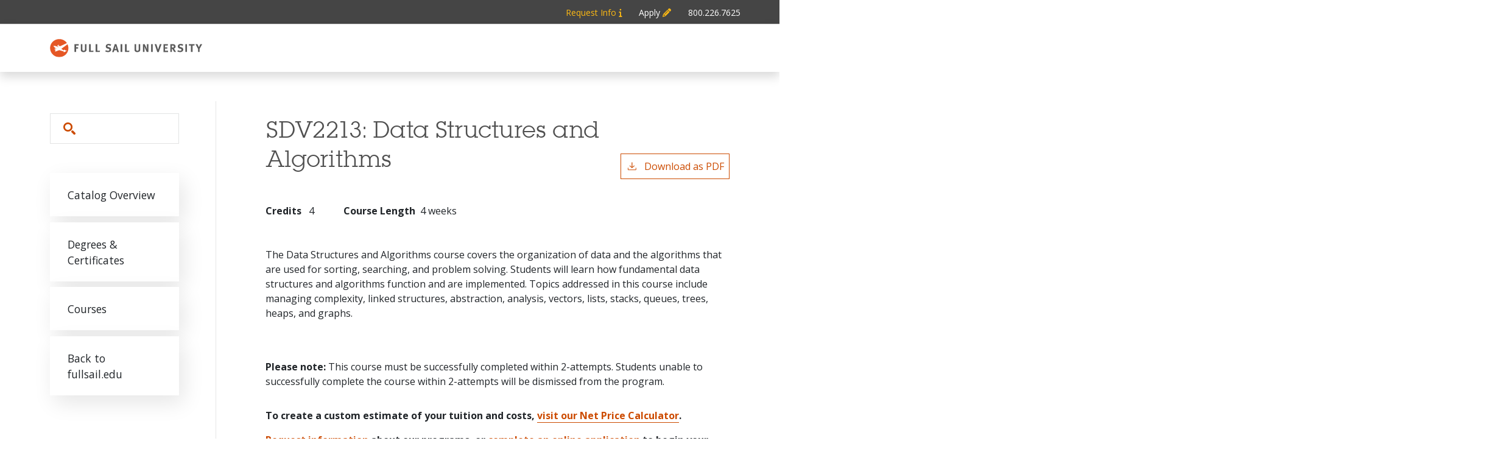

--- FILE ---
content_type: text/html; charset=UTF-8
request_url: https://catalog.fullsail.edu/courses/sdv2213?degree=game-development-bachelor&type=campus
body_size: 4796
content:
<!DOCTYPE html>
<html lang="en" dir="ltr" prefix="content: http://purl.org/rss/1.0/modules/content/  dc: http://purl.org/dc/terms/  foaf: http://xmlns.com/foaf/0.1/  og: http://ogp.me/ns#  rdfs: http://www.w3.org/2000/01/rdf-schema#  schema: http://schema.org/  sioc: http://rdfs.org/sioc/ns#  sioct: http://rdfs.org/sioc/types#  skos: http://www.w3.org/2004/02/skos/core#  xsd: http://www.w3.org/2001/XMLSchema# ">
  <head>
    <meta charset="utf-8" />
<meta name="description" content="The Data Structures and Algorithms course covers the organization of data and the algorithms that are used for sorting, searching, and problem solving...." />
<meta name="robots" content="noindex" />
<script async defer data-domain="catalog.fullsail.edu" src="https://plausible.io/js/plausible.js"></script>
<script>window.plausible = window.plausible || function() { (window.plausible.q = window.plausible.q || []).push(arguments) }</script>
<meta name="Generator" content="Drupal 10 (https://www.drupal.org)" />
<meta name="MobileOptimized" content="width" />
<meta name="HandheldFriendly" content="true" />
<meta name="viewport" content="width=device-width, initial-scale=1.0" />
<link rel="icon" href="/themes/custom/fullsail/images/favicon.png" type="image/vnd.microsoft.icon" />
<link rel="canonical" href="https://catalog.fullsail.edu/courses/sdv2213" />
<link rel="shortlink" href="https://catalog.fullsail.edu/node/745" />

    <title>SDV2213 | Full Sail University</title>
    <link rel="stylesheet" media="all" href="/sites/default/files/css/css_b-rFBso56o4GFPh0celS-2lzibl7Rb3Q5xTIdFpufPk.css?delta=0&amp;language=en&amp;theme=fullsail&amp;include=eJxNjG0KgDAMQy802ZFGN-ssZk5sJ3h7P0Dmv5eXkJRCWngUq7tPnQNELaidYHW338YpWK2I9M5-8Wlt5sL-g27aKgfvSnBTA5QEPqNGwvA8y5qdnmpcfCTlC8lbNjA" />
<link rel="stylesheet" media="all" href="https://fonts.googleapis.com/css2?family=Open+Sans:ital,wght@0,400;0,700;1,400;1,700&amp;display=swap" />
<link rel="stylesheet" media="all" href="/sites/default/files/css/css_8zIOP5fsQyaRpXJ54GtrBeq-TzCfOAS25axFBGvkiS4.css?delta=2&amp;language=en&amp;theme=fullsail&amp;include=eJxNjG0KgDAMQy802ZFGN-ssZk5sJ3h7P0Dmv5eXkJRCWngUq7tPnQNELaidYHW338YpWK2I9M5-8Wlt5sL-g27aKgfvSnBTA5QEPqNGwvA8y5qdnmpcfCTlC8lbNjA" />

    
              </head>
  <body class="full-sail-university">
        <a href="#main-content" class="visually-hidden focusable">
      Skip to main content
    </a>
    
      <div class="dialog-off-canvas-main-canvas" data-off-canvas-main-canvas>
    
<div class="metabar" role="complementary" aria-label="Apply to Full Sail University">
  <div class="metabar-container">
    <div class="row">
      <div class="col-12">
        <ul>
          <li class="metabar__item" id="metabar_request"><a href="https://hello.fullsail.edu/request-info" id="meta-request" aria-label="Metabar: Request Info" target="_blank">Request Info <i class="fa fa-info"></i></a></li>
          <li class="metabar__item" id="metabar_apply"><a href="https://apply.fullsail.edu/" id="meta-apply" aria-label="Metabar: Apply" target="_blank">Apply <i class="fa fa-pencil"></i></a></li>
          <li class="metabar__item" id="metabar_phone"><a href="tel:8002267625" id="meta-phone" class="piwik_link" aria-label="Metabar: Phone 800.226.7625">800.226.7625</a></li>
        </ul>
      </div>
    </div>
  </div>
</div>
<div class="fullwidth-logo-wrapper">
  <div class="logo-wrapper">
      <a class="logo" href="https://www.fullsail.edu">
      <img src="/themes/custom/fullsail/images/logo.svg" alt="Full Sail University catalog"/>
    </a>
    </div>
</div>
  <div class="layout-container outer-course-teaser-list">
    <div class="content-wrapper">

      <header role="banner" class="site-header">
        <div class="header-container">
          <div class="row">
            

                        <div class="site-menu">
              <div class="site-menu-wrapper">
                <div class="row">
                  <div class="col-12">
                      <div class="region region-primary-menu">
    <div class="views-exposed-form block block-views block-views-exposed-filter-blocksearch-api-page-1" data-drupal-selector="views-exposed-form-search-api-page-1" id="block-fullsail-exposedformsearch-apipage-1">
  
    
      <form action="/search" method="get" id="views-exposed-form-search-api-page-1" accept-charset="UTF-8">
  <div class="js-form-item form-item form-type-textfield js-form-type-textfield form-item-search-api-fulltext js-form-item-search-api-fulltext">
      <label for="edit-search-api-fulltext">Search</label>
        <input data-drupal-selector="edit-search-api-fulltext" type="text" id="edit-search-api-fulltext" name="search_api_fulltext" value="" size="30" maxlength="128" placeholder="Search" class="form-text" />

        </div>
<div data-drupal-selector="edit-actions" class="form-actions js-form-wrapper form-wrapper" id="edit-actions"><input data-drupal-selector="edit-submit-search-api" type="submit" id="edit-submit-search-api" value="Search" class="button js-form-submit form-submit" />
</div>


</form>

  </div>
<nav role="navigation" aria-labelledby="block-fullsail-mainnavigation-menu" id="block-fullsail-mainnavigation">
            
  <h2 class="visually-hidden" id="block-fullsail-mainnavigation-menu">Main navigation</h2>
  

        
              <ul>
              <li>
        <a href="/" data-drupal-link-system-path="&lt;front&gt;">Catalog Overview</a>
              </li>
          <li>
        <a href="/degrees" data-drupal-link-system-path="degrees">Degrees &amp; Certificates</a>
              </li>
          <li>
        <a href="/classes" data-drupal-link-system-path="classes">Courses</a>
              </li>
          <li>
        <a href="https://www.fullsail.edu/">Back to fullsail.edu</a>
              </li>
        </ul>
  


  </nav>

  </div>

                  </div>
                </div>
              </div>
            </div>
          </div>
        </div>
      </header>

      <main role="main" class="site-main">
        <div class="mobile-illustration-wrapper">
                    <span id="main-content" tabindex="-1"></span>
          <div class="layout-content">
            
                        
              <div class="region region-content">
    <div data-drupal-messages-fallback class="hidden"></div>
<article about="/courses/sdv2213" class="node node--type-class node--view-mode-full">
  <div class="node__content">
        
    
        <header class="node-header page-header-gray">
  <div class="node-header-text">
    
                <h1>SDV2213: 
            <span class="field field--name-field-item field--type-string field--label-hidden field__item">Data Structures and Algorithms</span>
          </h1>
              <div class="pdf-link">
                <a href="/node/745/download-pdf" target="_blank" rel="nofollow" class="pdf-download-link">
  <svg width="18" height="17" viewBox="0 0 18 17" fill="none" xmlns="http://www.w3.org/2000/svg">
    <path d="M1 11.4092V15.5001H16.6818V11.4092" stroke="#000000" stroke-width="1.2"/>
    <path
      d="M8.84095 12.0909L9.2729 11.7145L13.9546 7.69988L13.0907 6.68924L9.50977 9.76297V0.5L8.17214 0.5V9.76297L4.5912 6.68924L3.72732 7.69988L8.40901 11.7145L8.84095 12.0909Z"
      fill="#000000"/>
  </svg>
  Download as PDF
</a>

      </div>

  </div>
    </header>


    <div class="degree-class-content-wrapper">
      
<div  class="degree-class-overview">
      
  <span class="field field--name-field-credits field--type-decimal field--label-above">
    <span class="field__label">Credits</span>
              <span class="field__item">4</span>
          </span>

  <div class="field field--name-field-course-length field--type-integer field--label-above">
    <div class="field__label">Course Length</div>
              <div content="4" class="field__item">4 weeks</div>
          </div>

  </div>

      <div class="col-12 body-text-wrapper">
        
<div  class="degree-class-details">
      
            <div class="field field--name-field-description field--type-text-long field--label-hidden field__item">The Data Structures and Algorithms course covers the organization of data and the algorithms that are used for sorting, searching, and problem solving. Students will learn how fundamental data structures and algorithms function and are implemented. Topics addressed in this course include managing complexity, linked structures, abstraction, analysis, vectors, lists, stacks, queues, trees, heaps, and graphs.</div>
      
            <div class="field field--name-field-disclaimer field--type-text-long field--label-hidden field__item"><p><strong>Please note: </strong>This course must be successfully completed within 2-attempts. Students unable to successfully complete the course within 2-attempts will be dismissed from the program.</p></div>
      
  </div>

        <div class="custom-disclaimer">
          <p>To create a custom estimate of your tuition and costs, <a href="https://fullsail.studentaidcalculator.com/">visit our Net Price Calculator</a>.</p>
          <p><a href="https://hello.fullsail.edu/request_info">Request information</a> about our programs, or <a href="https://apply.fullsail.edu/">complete an online application</a> to begin your journey.</p>
        </div>
      </div>
    </div>
  </div>
</article>

  </div>

          </div>        </div>
      </main>
    </div>
  </div>


  
  
  
  

    
  <footer role="contentinfo" class="site-footer">
    <script type="text/javascript">
      var utag_data = {
        page_type : "", // Type of page eg. 'landing', 'thank_you'
        product_name : "", // Degree Program code submitted at lead form.
        customer_id : "", // Unique customer ID if available/useful
      }
    </script>

    <!-- Loading script asynchronously -->
    <script type="text/javascript">
      (function(a,b,c,d){
        a='https://tags.tiqcdn.com/utag/fullsail/fsmktg/prod/utag.js';
        b=document;c='script';d=b.createElement(c);d.src=a;d.type='text/java'+c;d.async=true;
        a=b.getElementsByTagName(c)[0];a.parentNode.insertBefore(d,a);
      })();
    </script>

    <div class="footer-cta">
      <div class="container">
        <div class="row">
          <div class="cta-item-wrapper">
            <a href="https://hello.fullsail.edu/request-info">
              <img src="/themes/custom/fullsail/images/icon_request_info.svg"/>Request Info
            </a>
          </div>
          <div class="cta-item-wrapper">
            <a href="https://apply.fullsail.edu/">
              <img src="/themes/custom/fullsail/images/icon_apply.svg"/>Apply Online
            </a>
          </div>
          <div class="cta-item-wrapper">
            <a href="tel:18002267625">
              <img src="/themes/custom/fullsail/images/icon_call.svg"/>Call Us
            </a>
          </div>
          <div class="cta-item-wrapper">
            <a href="https://www.fullsail.edu/chat">
              <img src="/themes/custom/fullsail/images/icon_chat.svg"/>Chat Now
            </a>
          </div>
        </div>
      </div>
    </div>

    <div class="footer-top">
      <div class="container">
                          <a class="footer-logo" href="https://www.fullsail.edu">
            <img src="/themes/custom/fullsail/images/logo-white.svg" alt="Full Sail University catalog"/>
          </a>
              </div>
    </div>

    <div class="footer-middle">
      <div class="container">
        <div class="site-footer-menu">
            <div class="region region-footer">
    <nav role="navigation" aria-labelledby="block-footer-menu" id="block-footer">
            
  <h2 class="visually-hidden" id="block-footer-menu">Footer</h2>
  

        
              <ul>
              <li>
        <a href="https://www.fullsail.edu/policies-and-guidelines/accreditation">Accreditation</a>
              </li>
          <li>
        <a href="https://www.fullsail.edu/policies-and-guidelines/your-privacy-rights">Your Privacy Rights</a>
              </li>
          <li>
        <a href="https://www.fullsail.edu/policies-and-guidelines/gedt">Consumer Disclosures</a>
              </li>
          <li>
        <a href="https://fullsail.studentaidcalculator.com/">Net Price Calculator</a>
              </li>
          <li>
        <a href="https://www.fullsail.edu/policies-and-guidelines/sms-terms-conditions">SMS Terms &amp; Conditions</a>
              </li>
          <li>
        <a href="https://www.fullsail.edu/policies-and-guidelines/disability-services">Disability Services</a>
              </li>
          <li>
        <a href="https://www.fullsail.edu/policies-and-guidelines/campus-safety">Campus Safety</a>
              </li>
        </ul>
  


  </nav>
<nav role="navigation" aria-labelledby="block-fullsail-afullsailount-menu-menu" id="block-fullsail-afullsailount-menu">
            
  <h2 class="visually-hidden" id="block-fullsail-afullsailount-menu-menu">User account menu</h2>
  

        
              <ul>
              <li>
        <a href="/user/login" data-drupal-link-system-path="user/login">Staff Login</a>
              </li>
        </ul>
  


  </nav>

  </div>

        </div>
        <small class="footer-copyright">&copy; 2026 Full Sail, LLC. All rights reserved.</small>
      </div>
    </div>
  </footer>


</div>
  </div>

    
    <script type="application/json" data-drupal-selector="drupal-settings-json">{"path":{"baseUrl":"\/","pathPrefix":"","currentPath":"node\/745","currentPathIsAdmin":false,"isFront":false,"currentLanguage":"en","currentQuery":{"degree":"game-development-bachelor","type":"campus"}},"pluralDelimiter":"\u0003","suppressDeprecationErrors":true,"field_group":{"html_element":{"mode":"default","context":"view","settings":{"classes":"","show_empty_fields":false,"id":"","element":"div","show_label":false,"label_element":"h3","label_element_classes":"","attributes":"","effect":"none","speed":"fast"}}},"ajaxTrustedUrl":{"\/search":true},"user":{"uid":0,"permissionsHash":"c8b7cd553ef71f9750b9454ee6e1e596a14e1e9e1c7355bca41f69c221db26e5"}}</script>
<script src="/sites/default/files/js/js_Trb8KT5TCSQr_ssNqOY2rwqn3RYDbAGNKmsjPKeJN5g.js?scope=footer&amp;delta=0&amp;language=en&amp;theme=fullsail&amp;include=eJxLTjYyMDLUTy4tLsnP1UlOjk-tKEktykvMic_JzMsu1scQAalJy88riU8sTy3Oz03VB3GgbABnwh3w"></script>
<script src="https://kit.fontawesome.com/8de9c38e36.js"></script>

              </body>
</html>


--- FILE ---
content_type: text/css
request_url: https://catalog.fullsail.edu/sites/default/files/css/css_8zIOP5fsQyaRpXJ54GtrBeq-TzCfOAS25axFBGvkiS4.css?delta=2&language=en&theme=fullsail&include=eJxNjG0KgDAMQy802ZFGN-ssZk5sJ3h7P0Dmv5eXkJRCWngUq7tPnQNELaidYHW338YpWK2I9M5-8Wlt5sL-g27aKgfvSnBTA5QEPqNGwvA8y5qdnmpcfCTlC8lbNjA
body_size: 42270
content:
/* @license GPL-2.0-or-later https://www.drupal.org/licensing/faq */
:root{--bs-blue:#0d6efd;--bs-indigo:#6610f2;--bs-purple:#6f42c1;--bs-pink:#d63384;--bs-red:#dc3545;--bs-orange:#fd7e14;--bs-yellow:#ffc107;--bs-green:#198754;--bs-teal:#20c997;--bs-cyan:#0dcaf0;--bs-white:#fff;--bs-gray:#6c757d;--bs-gray-dark:#343a40;--bs-gray-100:#f8f9fa;--bs-gray-200:#e9ecef;--bs-gray-300:#dee2e6;--bs-gray-400:#ced4da;--bs-gray-500:#adb5bd;--bs-gray-600:#6c757d;--bs-gray-700:#495057;--bs-gray-800:#343a40;--bs-gray-900:#212529;--bs-primary:#0d6efd;--bs-secondary:#6c757d;--bs-success:#198754;--bs-info:#0dcaf0;--bs-warning:#ffc107;--bs-danger:#dc3545;--bs-light:#f8f9fa;--bs-dark:#212529;--bs-primary-rgb:13,110,253;--bs-secondary-rgb:108,117,125;--bs-success-rgb:25,135,84;--bs-info-rgb:13,202,240;--bs-warning-rgb:255,193,7;--bs-danger-rgb:220,53,69;--bs-light-rgb:248,249,250;--bs-dark-rgb:33,37,41;--bs-white-rgb:255,255,255;--bs-black-rgb:0,0,0;--bs-body-rgb:33,37,41;--bs-font-sans-serif:"Open Sans",sans-serif;--bs-font-monospace:SFMono-Regular,Menlo,Monaco,Consolas,"Liberation Mono","Courier New",monospace;--bs-gradient:linear-gradient(180deg,rgba(255,255,255,0.15),rgba(255,255,255,0));--bs-body-font-family:Open Sans,sans-serif;--bs-body-font-size:1rem;--bs-body-font-weight:400;--bs-body-line-height:1.5;--bs-body-color:#212529;--bs-body-bg:#fff}*,*::before,*::after{box-sizing:border-box}@media(prefers-reduced-motion:no-preference){:root{scroll-behavior:smooth}}body{margin:0;font-family:var(--bs-body-font-family);font-size:var(--bs-body-font-size);font-weight:var(--bs-body-font-weight);line-height:var(--bs-body-line-height);color:var(--bs-body-color);text-align:var(--bs-body-text-align);background-color:var(--bs-body-bg);-webkit-text-size-adjust:100%;-webkit-tap-highlight-color:rgba(0,0,0,0)}hr{margin:1rem 0;color:inherit;background-color:currentColor;border:0;opacity:.25}hr:not([size]){height:1px}h6,.h6,h5,.h5,h4,.h4,h3,.h3,.faculty-interior .field__label,.degree-row-total,.node--view-mode-full .degree-class-details .field__label,.paragraph--type--distribution-list-sections .paragraph--type--degree-section h2,.paragraph--type--distribution-list-sections .paragraph--type--degree-section .h2,.paragraph--type--distribution-list-sections .paragraph--type--degree-section .degree-row-total,.paragraph--type--distribution-list-sections .paragraph--type--degree-section .field--name-field-pdf-links>.field__label,h2,.h2,.field--name-field-pdf-links>.field__label,h1,.h1{margin-top:0;margin-bottom:1.5rem;font-family:squareserif,serif;font-weight:500;line-height:1.2}h1,.h1{font-size:calc(1.375rem + 1.5vw)}@media(min-width:1200px){h1,.h1{font-size:2.5rem}}h2,.h2,.degree-row-total,.field--name-field-pdf-links>.field__label{font-size:calc(1.325rem + 0.9vw)}@media(min-width:1200px){h2,.h2,.degree-row-total,.field--name-field-pdf-links>.field__label{font-size:2rem}}h3,.h3,.faculty-interior .field__label,.degree-row-total,.node--view-mode-full .degree-class-details .field__label,.paragraph--type--distribution-list-sections .paragraph--type--degree-section h2,.paragraph--type--distribution-list-sections .paragraph--type--degree-section .h2,.paragraph--type--distribution-list-sections .paragraph--type--degree-section .degree-row-total,.paragraph--type--distribution-list-sections .paragraph--type--degree-section .field--name-field-pdf-links>.field__label{font-size:calc(1.285rem + 0.42vw)}@media(min-width:1200px){h3,.h3,.faculty-interior .field__label,.degree-row-total,.node--view-mode-full .degree-class-details .field__label,.paragraph--type--distribution-list-sections .paragraph--type--degree-section h2,.paragraph--type--distribution-list-sections .paragraph--type--degree-section .h2,.paragraph--type--distribution-list-sections .paragraph--type--degree-section .degree-row-total,.paragraph--type--distribution-list-sections .paragraph--type--degree-section .field--name-field-pdf-links>.field__label{font-size:1.6rem}}h4,.h4{font-size:calc(1.275rem + 0.3vw)}@media(min-width:1200px){h4,.h4{font-size:1.5rem}}h5,.h5{font-size:1.25rem}h6,.h6{font-size:1rem}p{margin-top:0;margin-bottom:1rem}abbr[title],abbr[data-bs-original-title]{text-decoration:underline dotted;cursor:help;text-decoration-skip-ink:none}address{margin-bottom:1rem;font-style:normal;line-height:inherit}ol,ul{padding-left:2rem}ol,ul,dl{margin-top:0;margin-bottom:1rem}ol ol,ul ul,ol ul,ul ol{margin-bottom:0}dt{font-weight:700}dd{margin-bottom:.5rem;margin-left:0}blockquote{margin:0 0 1rem}b,strong{font-weight:bolder}small,.small{font-size:0.875em}mark,.mark{padding:.2em;background-color:#fcf8e3}sub,sup{position:relative;font-size:0.75em;line-height:0;vertical-align:baseline}sub{bottom:-0.25em}sup{top:-0.5em}a{color:#cc4b00;text-decoration:underline}a:hover{color:#cc4b00}a:not([href]):not([class]),a:not([href]):not([class]):hover{color:inherit;text-decoration:none}pre,code,kbd,samp{font-family:var(--bs-font-monospace);font-size:1em;direction:ltr;unicode-bidi:bidi-override}pre{display:block;margin-top:0;margin-bottom:1rem;overflow:auto;font-size:0.875em}pre code{font-size:inherit;color:inherit;word-break:normal}code{font-size:0.875em;color:#d63384;word-wrap:break-word}a>code{color:inherit}kbd{padding:.2rem .4rem;font-size:0.875em;color:#fff;background-color:#212529;border-radius:.2rem}kbd kbd{padding:0;font-size:1em;font-weight:700}figure{margin:0 0 1rem}img,svg{vertical-align:middle}table{caption-side:bottom;border-collapse:collapse}caption{padding-top:.5rem;padding-bottom:.5rem;color:#6c757d;text-align:left}th{text-align:inherit;text-align:-webkit-match-parent}thead,tbody,tfoot,tr,td,th{border-color:inherit;border-style:solid;border-width:0}label{display:inline-block}button{border-radius:0}button:focus:not(:focus-visible){outline:0}input,button,select,optgroup,textarea{margin:0;font-family:inherit;font-size:inherit;line-height:inherit}button,select{text-transform:none}[role=button]{cursor:pointer}select{word-wrap:normal}select:disabled{opacity:1}[list]::-webkit-calendar-picker-indicator{display:none}button,[type=button],[type=reset],[type=submit]{-webkit-appearance:button}button:not(:disabled),[type=button]:not(:disabled),[type=reset]:not(:disabled),[type=submit]:not(:disabled){cursor:pointer}::-moz-focus-inner{padding:0;border-style:none}textarea{resize:vertical}fieldset{min-width:0;padding:0;margin:0;border:0}legend{float:left;width:100%;padding:0;margin-bottom:.5rem;font-size:calc(1.275rem + 0.3vw);line-height:inherit}@media(min-width:1200px){legend{font-size:1.5rem}}legend+*{clear:left}::-webkit-datetime-edit-fields-wrapper,::-webkit-datetime-edit-text,::-webkit-datetime-edit-minute,::-webkit-datetime-edit-hour-field,::-webkit-datetime-edit-day-field,::-webkit-datetime-edit-month-field,::-webkit-datetime-edit-year-field{padding:0}::-webkit-inner-spin-button{height:auto}[type=search]{outline-offset:-2px;-webkit-appearance:textfield}::-webkit-search-decoration{-webkit-appearance:none}::-webkit-color-swatch-wrapper{padding:0}::file-selector-button{font:inherit}::-webkit-file-upload-button{font:inherit;-webkit-appearance:button}output{display:inline-block}iframe{border:0}summary{display:list-item;cursor:pointer}progress{vertical-align:baseline}[hidden]{display:none !important}.lead{font-size:1.25rem;font-weight:300}.display-1{font-size:calc(1.625rem + 4.5vw);font-weight:300;line-height:1.2}@media(min-width:1200px){.display-1{font-size:5rem}}.display-2{font-size:calc(1.575rem + 3.9vw);font-weight:300;line-height:1.2}@media(min-width:1200px){.display-2{font-size:4.5rem}}.display-3{font-size:calc(1.525rem + 3.3vw);font-weight:300;line-height:1.2}@media(min-width:1200px){.display-3{font-size:4rem}}.display-4{font-size:calc(1.475rem + 2.7vw);font-weight:300;line-height:1.2}@media(min-width:1200px){.display-4{font-size:3.5rem}}.display-5{font-size:calc(1.425rem + 2.1vw);font-weight:300;line-height:1.2}@media(min-width:1200px){.display-5{font-size:3rem}}.display-6{font-size:calc(1.375rem + 1.5vw);font-weight:300;line-height:1.2}@media(min-width:1200px){.display-6{font-size:2.5rem}}.list-unstyled,.breadcrumb ol{padding-left:0;list-style:none}.list-inline,.breadcrumb ol{padding-left:0;list-style:none}.list-inline-item{display:inline-block}.list-inline-item:not(:last-child){margin-right:.5rem}.initialism{font-size:0.875em;text-transform:uppercase}.blockquote{margin-bottom:1rem;font-size:1.25rem}.blockquote>:last-child{margin-bottom:0}.blockquote-footer{margin-top:-1rem;margin-bottom:1rem;font-size:0.875em;color:#6c757d}.blockquote-footer::before{content:"— "}.container,.fullwidth-logo-wrapper .logo-wrapper,.cc-disclaimer,div[role=contentinfo],.breadcrumb,article>.form-no-label,.header-container,.node--type-pdf-generator .node__content,.layout-container,.metabar-container,.container-fluid,.container-xxl,.container-xl,.container-lg,.container-md,.container-sm{width:100%;padding-right:var(--bs-gutter-x,0.75rem);padding-left:var(--bs-gutter-x,0.75rem);margin-right:auto;margin-left:auto}@media(min-width:576px){.container-sm,.container,.fullwidth-logo-wrapper .logo-wrapper,.cc-disclaimer,div[role=contentinfo],.breadcrumb,article>.form-no-label,.header-container,.node--type-pdf-generator .node__content,.layout-container,.metabar-container{max-width:540px}}@media(min-width:768px){.container-md,.container-sm,.container,.fullwidth-logo-wrapper .logo-wrapper,.cc-disclaimer,div[role=contentinfo],.breadcrumb,article>.form-no-label,.header-container,.node--type-pdf-generator .node__content,.layout-container,.metabar-container{max-width:720px}}@media(min-width:992px){.container-lg,.container-md,.container-sm,.container,.fullwidth-logo-wrapper .logo-wrapper,.cc-disclaimer,div[role=contentinfo],.breadcrumb,article>.form-no-label,.header-container,.node--type-pdf-generator .node__content,.layout-container,.metabar-container{max-width:960px}}@media(min-width:1200px){.container-xl,.container-lg,.container-md,.container-sm,.container,.fullwidth-logo-wrapper .logo-wrapper,.cc-disclaimer,div[role=contentinfo],.breadcrumb,article>.form-no-label,.header-container,.node--type-pdf-generator .node__content,.layout-container,.metabar-container{max-width:1140px}}@media(min-width:1400px){.container-xxl,.container-xl,.container-lg,.container-md,.container-sm,.container,.fullwidth-logo-wrapper .logo-wrapper,.cc-disclaimer,div[role=contentinfo],.breadcrumb,article>.form-no-label,.header-container,.node--type-pdf-generator .node__content,.layout-container,.metabar-container{max-width:1320px}}.row,.view>.view-content>.views-infinite-scroll-content-wrapper,.view>.pager>.views-infinite-scroll-content-wrapper,.view>.view-content,.view>.pager,.node-header-text,.view-header-description,.pager,.cc-disclaimer .region-disclaimer,.total-credits-prefix,.field--name-field-pdf-links,.badge-arrow-row,.has-sidebar .node__content,.academic-page-wrapper,.content-wrapper{--bs-gutter-x:1.5rem;--bs-gutter-y:0;display:-ms-flexbox;display:flex;-ms-flex-wrap:wrap;flex-wrap:wrap;margin-top:calc(var(--bs-gutter-y)*-1);margin-right:calc(var(--bs-gutter-x)*-0.5);margin-left:calc(var(--bs-gutter-x)*-0.5)}.row>*,.view>.view-content>.views-infinite-scroll-content-wrapper>*,.view>.pager>.views-infinite-scroll-content-wrapper>*,.view>.view-content>*,.view>.pager>*,.node-header-text>*,.view-header-description>*,.pager>*,.cc-disclaimer .region-disclaimer>*,.total-credits-prefix>*,.field--name-field-pdf-links>*,.badge-arrow-row>*,.has-sidebar .node__content>*,.academic-page-wrapper>*,.content-wrapper>*{-ms-flex-negative:0;flex-shrink:0;width:100%;max-width:100%;padding-right:calc(var(--bs-gutter-x)*.5);padding-left:calc(var(--bs-gutter-x)*.5);margin-top:var(--bs-gutter-y)}.col{-ms-flex:1 0 0%;flex:1 0 0%}.row-cols-auto>*{-ms-flex:0 0 auto;flex:0 0 auto;width:auto}.row-cols-1>*{-ms-flex:0 0 auto;flex:0 0 auto;width:100%}.row-cols-2>*{-ms-flex:0 0 auto;flex:0 0 auto;width:50%}.row-cols-3>*{-ms-flex:0 0 auto;flex:0 0 auto;width:33.3333333333%}.row-cols-4>*{-ms-flex:0 0 auto;flex:0 0 auto;width:25%}.row-cols-5>*{-ms-flex:0 0 auto;flex:0 0 auto;width:20%}.row-cols-6>*{-ms-flex:0 0 auto;flex:0 0 auto;width:16.6666666667%}.col-auto{-ms-flex:0 0 auto;flex:0 0 auto;width:auto}.col-1{-ms-flex:0 0 auto;flex:0 0 auto;width:8.33333333%}.col-2,.arrow-wrapper{-ms-flex:0 0 auto;flex:0 0 auto;width:16.66666667%}.col-3{-ms-flex:0 0 auto;flex:0 0 auto;width:25%}.col-4{-ms-flex:0 0 auto;flex:0 0 auto;width:33.33333333%}.col-5,.course-teaser-credits{-ms-flex:0 0 auto;flex:0 0 auto;width:41.66666667%}.col-6{-ms-flex:0 0 auto;flex:0 0 auto;width:50%}.col-7,.badge-wrapper{-ms-flex:0 0 auto;flex:0 0 auto;width:58.33333333%}.col-8{-ms-flex:0 0 auto;flex:0 0 auto;width:66.66666667%}.col-9{-ms-flex:0 0 auto;flex:0 0 auto;width:75%}.col-10,.node--type-degree .badge-arrow-row .badge-wrapper{-ms-flex:0 0 auto;flex:0 0 auto;width:83.33333333%}.col-11{-ms-flex:0 0 auto;flex:0 0 auto;width:91.66666667%}.col-12,.cc-disclaimer .region-disclaimer>div,.toc-pdf-link .one-column,.site-main .view.view-search-api>.view-content .views-row-wrapper,.site-main-top-nav .view.view-search-api>.view-content .views-row-wrapper,.error-page div[role=contentinfo],div[role=contentinfo],.layout-container.outer-course-teaser-table .view-degrees .view-content .views-row-wrapper,.outer-course-teaser-table.metabar-container .view-degrees .view-content .views-row-wrapper,.layout-container.outer-course-teaser-table .view-courses .view-content .views-row-wrapper,.outer-course-teaser-table.metabar-container .view-courses .view-content .views-row-wrapper,.layout-container .site-main-top-nav .view-personnel .view-content .views-row-wrapper,.metabar-container .site-main-top-nav .view-personnel .view-content .views-row-wrapper,.layout-container .site-main .view-personnel .view-content .views-row-wrapper,.metabar-container .site-main .view-personnel .view-content .views-row-wrapper,.layout-container .view-programs .view-content .views-row-wrapper,.metabar-container .view-programs .view-content .views-row-wrapper,.layout-container.outer-course-teaser-list .view-courses>.view-content .views-row-wrapper,.outer-course-teaser-list.metabar-container .view-courses>.view-content .views-row-wrapper,.layout-container.outer-course-teaser-list .view-degrees>.view-content .views-row-wrapper,.outer-course-teaser-list.metabar-container .view-degrees>.view-content .views-row-wrapper,.layout-container.outer-course-teaser-list .view-syllabi>.view-content .views-row-wrapper,.outer-course-teaser-list.metabar-container .view-syllabi>.view-content .views-row-wrapper,.layout-container.outer-course-teaser-list .view-transfer-guides>.view-content .views-row-wrapper,.outer-course-teaser-list.metabar-container .view-transfer-guides>.view-content .views-row-wrapper,.has-sidebar .node__content .field--name-field-sidebar,.has-sidebar .node__content .field--name-field-main-text,.has-sidebar .node__content .field--name-field-accordion-items,.academic-page-interior,.faculty-interior,.user-login-form,.user-pass,.user-pass-reset,.error-page .region-content{-ms-flex:0 0 auto;flex:0 0 auto;width:100%}.offset-1{margin-left:8.33333333%}.offset-2{margin-left:16.66666667%}.offset-3{margin-left:25%}.offset-4{margin-left:33.33333333%}.offset-5{margin-left:41.66666667%}.offset-6{margin-left:50%}.offset-7{margin-left:58.33333333%}.offset-8{margin-left:66.66666667%}.offset-9{margin-left:75%}.offset-10{margin-left:83.33333333%}.offset-11{margin-left:91.66666667%}.g-0,.gx-0{--bs-gutter-x:0}.g-0,.gy-0{--bs-gutter-y:0}.g-1,.gx-1{--bs-gutter-x:0.25rem}.g-1,.gy-1{--bs-gutter-y:0.25rem}.g-2,.gx-2{--bs-gutter-x:0.5rem}.g-2,.gy-2{--bs-gutter-y:0.5rem}.g-3,.gx-3{--bs-gutter-x:1rem}.g-3,.gy-3{--bs-gutter-y:1rem}.g-4,.gx-4{--bs-gutter-x:1.5rem}.g-4,.gy-4{--bs-gutter-y:1.5rem}.g-5,.gx-5{--bs-gutter-x:3rem}.g-5,.gy-5{--bs-gutter-y:3rem}@media(min-width:576px){.col-sm{-ms-flex:1 0 0%;flex:1 0 0%}.row-cols-sm-auto>*{-ms-flex:0 0 auto;flex:0 0 auto;width:auto}.row-cols-sm-1>*{-ms-flex:0 0 auto;flex:0 0 auto;width:100%}.row-cols-sm-2>*{-ms-flex:0 0 auto;flex:0 0 auto;width:50%}.row-cols-sm-3>*{-ms-flex:0 0 auto;flex:0 0 auto;width:33.3333333333%}.row-cols-sm-4>*{-ms-flex:0 0 auto;flex:0 0 auto;width:25%}.row-cols-sm-5>*{-ms-flex:0 0 auto;flex:0 0 auto;width:20%}.row-cols-sm-6>*{-ms-flex:0 0 auto;flex:0 0 auto;width:16.6666666667%}.col-sm-auto{-ms-flex:0 0 auto;flex:0 0 auto;width:auto}.col-sm-1{-ms-flex:0 0 auto;flex:0 0 auto;width:8.33333333%}.col-sm-2{-ms-flex:0 0 auto;flex:0 0 auto;width:16.66666667%}.col-sm-3{-ms-flex:0 0 auto;flex:0 0 auto;width:25%}.col-sm-4{-ms-flex:0 0 auto;flex:0 0 auto;width:33.33333333%}.col-sm-5{-ms-flex:0 0 auto;flex:0 0 auto;width:41.66666667%}.col-sm-6{-ms-flex:0 0 auto;flex:0 0 auto;width:50%}.col-sm-7{-ms-flex:0 0 auto;flex:0 0 auto;width:58.33333333%}.col-sm-8{-ms-flex:0 0 auto;flex:0 0 auto;width:66.66666667%}.col-sm-9{-ms-flex:0 0 auto;flex:0 0 auto;width:75%}.col-sm-10{-ms-flex:0 0 auto;flex:0 0 auto;width:83.33333333%}.col-sm-11{-ms-flex:0 0 auto;flex:0 0 auto;width:91.66666667%}.col-sm-12,.footer-cta .cta-item-wrapper{-ms-flex:0 0 auto;flex:0 0 auto;width:100%}.offset-sm-0{margin-left:0}.offset-sm-1{margin-left:8.33333333%}.offset-sm-2{margin-left:16.66666667%}.offset-sm-3{margin-left:25%}.offset-sm-4{margin-left:33.33333333%}.offset-sm-5{margin-left:41.66666667%}.offset-sm-6{margin-left:50%}.offset-sm-7{margin-left:58.33333333%}.offset-sm-8{margin-left:66.66666667%}.offset-sm-9{margin-left:75%}.offset-sm-10{margin-left:83.33333333%}.offset-sm-11{margin-left:91.66666667%}.g-sm-0,.gx-sm-0{--bs-gutter-x:0}.g-sm-0,.gy-sm-0{--bs-gutter-y:0}.g-sm-1,.gx-sm-1{--bs-gutter-x:0.25rem}.g-sm-1,.gy-sm-1{--bs-gutter-y:0.25rem}.g-sm-2,.gx-sm-2{--bs-gutter-x:0.5rem}.g-sm-2,.gy-sm-2{--bs-gutter-y:0.5rem}.g-sm-3,.gx-sm-3{--bs-gutter-x:1rem}.g-sm-3,.gy-sm-3{--bs-gutter-y:1rem}.g-sm-4,.gx-sm-4{--bs-gutter-x:1.5rem}.g-sm-4,.gy-sm-4{--bs-gutter-y:1.5rem}.g-sm-5,.gx-sm-5{--bs-gutter-x:3rem}.g-sm-5,.gy-sm-5{--bs-gutter-y:3rem}}@media(min-width:768px){.col-md{-ms-flex:1 0 0%;flex:1 0 0%}.row-cols-md-auto>*{-ms-flex:0 0 auto;flex:0 0 auto;width:auto}.row-cols-md-1>*{-ms-flex:0 0 auto;flex:0 0 auto;width:100%}.row-cols-md-2>*{-ms-flex:0 0 auto;flex:0 0 auto;width:50%}.row-cols-md-3>*{-ms-flex:0 0 auto;flex:0 0 auto;width:33.3333333333%}.row-cols-md-4>*{-ms-flex:0 0 auto;flex:0 0 auto;width:25%}.row-cols-md-5>*{-ms-flex:0 0 auto;flex:0 0 auto;width:20%}.row-cols-md-6>*{-ms-flex:0 0 auto;flex:0 0 auto;width:16.6666666667%}.col-md-auto{-ms-flex:0 0 auto;flex:0 0 auto;width:auto}.col-md-1{-ms-flex:0 0 auto;flex:0 0 auto;width:8.33333333%}.col-md-2{-ms-flex:0 0 auto;flex:0 0 auto;width:16.66666667%}.col-md-3{-ms-flex:0 0 auto;flex:0 0 auto;width:25%}.col-md-4,.node-header-text .pdf-link,.view-header-description .pdf-link{-ms-flex:0 0 auto;flex:0 0 auto;width:33.33333333%}.col-md-5{-ms-flex:0 0 auto;flex:0 0 auto;width:41.66666667%}.col-md-6,.footer-cta .cta-item-wrapper,.site-main-top-nav .view>.view-content .views-row-wrapper,.site-main-top-nav .view>.pager .views-row-wrapper,.view>.view-content .views-row-wrapper,.view>.pager .views-row-wrapper,.toc-pdf-link:not(.one-column){-ms-flex:0 0 auto;flex:0 0 auto;width:50%}.col-md-7{-ms-flex:0 0 auto;flex:0 0 auto;width:58.33333333%}.col-md-8,.node-header-text h1,.view-header-description h1,.node-header-text .h1,.view-header-description .h1{-ms-flex:0 0 auto;flex:0 0 auto;width:66.66666667%}.col-md-9{-ms-flex:0 0 auto;flex:0 0 auto;width:75%}.col-md-10{-ms-flex:0 0 auto;flex:0 0 auto;width:83.33333333%}.col-md-11{-ms-flex:0 0 auto;flex:0 0 auto;width:91.66666667%}.col-md-12,.site-header-top-nav .site-menu,.site-header-top-nav .header-logo-title{-ms-flex:0 0 auto;flex:0 0 auto;width:100%}.offset-md-0{margin-left:0}.offset-md-1{margin-left:8.33333333%}.offset-md-2{margin-left:16.66666667%}.offset-md-3{margin-left:25%}.offset-md-4{margin-left:33.33333333%}.offset-md-5{margin-left:41.66666667%}.offset-md-6{margin-left:50%}.offset-md-7{margin-left:58.33333333%}.offset-md-8{margin-left:66.66666667%}.offset-md-9{margin-left:75%}.offset-md-10{margin-left:83.33333333%}.offset-md-11{margin-left:91.66666667%}.g-md-0,.gx-md-0{--bs-gutter-x:0}.g-md-0,.gy-md-0{--bs-gutter-y:0}.g-md-1,.gx-md-1{--bs-gutter-x:0.25rem}.g-md-1,.gy-md-1{--bs-gutter-y:0.25rem}.g-md-2,.gx-md-2{--bs-gutter-x:0.5rem}.g-md-2,.gy-md-2{--bs-gutter-y:0.5rem}.g-md-3,.gx-md-3{--bs-gutter-x:1rem}.g-md-3,.gy-md-3{--bs-gutter-y:1rem}.g-md-4,.gx-md-4{--bs-gutter-x:1.5rem}.g-md-4,.gy-md-4{--bs-gutter-y:1.5rem}.g-md-5,.gx-md-5{--bs-gutter-x:3rem}.g-md-5,.gy-md-5{--bs-gutter-y:3rem}}@media(min-width:992px){.col-lg{-ms-flex:1 0 0%;flex:1 0 0%}.row-cols-lg-auto>*{-ms-flex:0 0 auto;flex:0 0 auto;width:auto}.row-cols-lg-1>*{-ms-flex:0 0 auto;flex:0 0 auto;width:100%}.row-cols-lg-2>*{-ms-flex:0 0 auto;flex:0 0 auto;width:50%}.row-cols-lg-3>*{-ms-flex:0 0 auto;flex:0 0 auto;width:33.3333333333%}.row-cols-lg-4>*{-ms-flex:0 0 auto;flex:0 0 auto;width:25%}.row-cols-lg-5>*{-ms-flex:0 0 auto;flex:0 0 auto;width:20%}.row-cols-lg-6>*{-ms-flex:0 0 auto;flex:0 0 auto;width:16.6666666667%}.col-lg-auto{-ms-flex:0 0 auto;flex:0 0 auto;width:auto}.col-lg-1{-ms-flex:0 0 auto;flex:0 0 auto;width:8.33333333%}.col-lg-2{-ms-flex:0 0 auto;flex:0 0 auto;width:16.66666667%}.col-lg-3,.footer-cta .cta-item-wrapper,.site-header-top-nav .header-logo-title,.site-header{-ms-flex:0 0 auto;flex:0 0 auto;width:25%}.col-lg-4,.site-main-top-nav .view>.view-content .views-row-wrapper,.site-main-top-nav .view>.pager .views-row-wrapper,.node-header-text .pdf-link,.view-header-description .pdf-link,.has-sidebar .node__content .field--name-field-sidebar{-ms-flex:0 0 auto;flex:0 0 auto;width:33.33333333%}.col-lg-5{-ms-flex:0 0 auto;flex:0 0 auto;width:41.66666667%}.col-lg-6{-ms-flex:0 0 auto;flex:0 0 auto;width:50%}.col-lg-7{-ms-flex:0 0 auto;flex:0 0 auto;width:58.33333333%}.col-lg-8,.node-header-text h1,.view-header-description h1,.node-header-text .h1,.view-header-description .h1,.has-sidebar .node__content .field--name-field-main-text,.has-sidebar .node__content .field--name-field-accordion-items{-ms-flex:0 0 auto;flex:0 0 auto;width:66.66666667%}.col-lg-9,.site-header-top-nav .site-menu,.site-main{-ms-flex:0 0 auto;flex:0 0 auto;width:75%}.col-lg-10{-ms-flex:0 0 auto;flex:0 0 auto;width:83.33333333%}.col-lg-11,.view>.view-content,.view>.pager,.view>.view-empty,.pager,div[role=contentinfo],.academic-page-interior,.faculty-interior,.user-login-form,.user-pass,.user-pass-reset,.error-page .region-content,.view-filters,.node-header-text,.view-header-description,.degree-class-content-wrapper,.term-content-wrapper,.site-main-top-nav .academic-page-interior,.site-main-top-nav .faculty-interior,.site-main-top-nav .user-login-form,.site-main-top-nav .user-pass,.site-main-top-nav .user-pass-reset{-ms-flex:0 0 auto;flex:0 0 auto;width:91.66666667%}.col-lg-12,.site-main-top-nav .view>.view-content,.site-main-top-nav .view>.pager,.site-main-top-nav .view>.view-empty,.site-main-top-nav .node-header .node-header-text,.site-main-top-nav .node-header .view-header-description,.node-landing-page .site-main,.site-main-top-nav .degree-class-content-wrapper,.site-main-top-nav .term-content-wrapper,.site-main-top-nav .academic-page-interior,.site-main-top-nav .faculty-interior,.site-main-top-nav .user-login-form,.site-main-top-nav .user-pass,.site-main-top-nav .user-pass-reset,.site-main-top-nav .error-page .region-content,.error-page .site-main-top-nav .region-content,.site-header-top-nav,.site-main-top-nav{-ms-flex:0 0 auto;flex:0 0 auto;width:100%}.offset-lg-0{margin-left:0}.offset-lg-1,.site-main .content-offset,.site-main .local-tasks,.site-main #block-tabs,.site-main div[role=contentinfo],.site-main .toc-content-wrapper,.site-main .pdf-generator-content-wrapper,.site-main .academic-page-interior,.site-main .faculty-interior,.site-main .user-login-form,.site-main .user-pass,.site-main .user-pass-reset,.site-main .error-page .region-content,.error-page .site-main .region-content,.site-main .view-filters,.site-main .node-header-text,.site-main .view-header-description,.site-main .degree-class-content-wrapper,.site-main .term-content-wrapper{margin-left:8.33333333%}.offset-lg-2{margin-left:16.66666667%}.offset-lg-3{margin-left:25%}.offset-lg-4{margin-left:33.33333333%}.offset-lg-5{margin-left:41.66666667%}.offset-lg-6{margin-left:50%}.offset-lg-7{margin-left:58.33333333%}.offset-lg-8{margin-left:66.66666667%}.offset-lg-9{margin-left:75%}.offset-lg-10{margin-left:83.33333333%}.offset-lg-11{margin-left:91.66666667%}.g-lg-0,.gx-lg-0{--bs-gutter-x:0}.g-lg-0,.gy-lg-0{--bs-gutter-y:0}.g-lg-1,.gx-lg-1{--bs-gutter-x:0.25rem}.g-lg-1,.gy-lg-1{--bs-gutter-y:0.25rem}.g-lg-2,.gx-lg-2{--bs-gutter-x:0.5rem}.g-lg-2,.gy-lg-2{--bs-gutter-y:0.5rem}.g-lg-3,.gx-lg-3{--bs-gutter-x:1rem}.g-lg-3,.gy-lg-3{--bs-gutter-y:1rem}.g-lg-4,.gx-lg-4{--bs-gutter-x:1.5rem}.g-lg-4,.gy-lg-4{--bs-gutter-y:1.5rem}.g-lg-5,.gx-lg-5{--bs-gutter-x:3rem}.g-lg-5,.gy-lg-5{--bs-gutter-y:3rem}}@media(min-width:1200px){.col-xl{-ms-flex:1 0 0%;flex:1 0 0%}.row-cols-xl-auto>*{-ms-flex:0 0 auto;flex:0 0 auto;width:auto}.row-cols-xl-1>*{-ms-flex:0 0 auto;flex:0 0 auto;width:100%}.row-cols-xl-2>*{-ms-flex:0 0 auto;flex:0 0 auto;width:50%}.row-cols-xl-3>*{-ms-flex:0 0 auto;flex:0 0 auto;width:33.3333333333%}.row-cols-xl-4>*{-ms-flex:0 0 auto;flex:0 0 auto;width:25%}.row-cols-xl-5>*{-ms-flex:0 0 auto;flex:0 0 auto;width:20%}.row-cols-xl-6>*{-ms-flex:0 0 auto;flex:0 0 auto;width:16.6666666667%}.col-xl-auto{-ms-flex:0 0 auto;flex:0 0 auto;width:auto}.col-xl-1{-ms-flex:0 0 auto;flex:0 0 auto;width:8.33333333%}.col-xl-2{-ms-flex:0 0 auto;flex:0 0 auto;width:16.66666667%}.col-xl-3,.site-main-top-nav .view>.view-content .views-row-wrapper,.site-main-top-nav .view>.pager .views-row-wrapper,.node-header-text .pdf-link,.view-header-description .pdf-link{-ms-flex:0 0 auto;flex:0 0 auto;width:25%}.col-xl-4,.view>.view-content .views-row-wrapper,.view>.pager .views-row-wrapper{-ms-flex:0 0 auto;flex:0 0 auto;width:33.33333333%}.col-xl-5{-ms-flex:0 0 auto;flex:0 0 auto;width:41.66666667%}.col-xl-6{-ms-flex:0 0 auto;flex:0 0 auto;width:50%}.col-xl-7{-ms-flex:0 0 auto;flex:0 0 auto;width:58.33333333%}.col-xl-8{-ms-flex:0 0 auto;flex:0 0 auto;width:66.66666667%}.col-xl-9,.node-header-text h1,.view-header-description h1,.node-header-text .h1,.view-header-description .h1{-ms-flex:0 0 auto;flex:0 0 auto;width:75%}.col-xl-10{-ms-flex:0 0 auto;flex:0 0 auto;width:83.33333333%}.col-xl-11{-ms-flex:0 0 auto;flex:0 0 auto;width:91.66666667%}.col-xl-12{-ms-flex:0 0 auto;flex:0 0 auto;width:100%}.offset-xl-0{margin-left:0}.offset-xl-1{margin-left:8.33333333%}.offset-xl-2{margin-left:16.66666667%}.offset-xl-3{margin-left:25%}.offset-xl-4{margin-left:33.33333333%}.offset-xl-5{margin-left:41.66666667%}.offset-xl-6{margin-left:50%}.offset-xl-7{margin-left:58.33333333%}.offset-xl-8{margin-left:66.66666667%}.offset-xl-9{margin-left:75%}.offset-xl-10{margin-left:83.33333333%}.offset-xl-11{margin-left:91.66666667%}.g-xl-0,.gx-xl-0{--bs-gutter-x:0}.g-xl-0,.gy-xl-0{--bs-gutter-y:0}.g-xl-1,.gx-xl-1{--bs-gutter-x:0.25rem}.g-xl-1,.gy-xl-1{--bs-gutter-y:0.25rem}.g-xl-2,.gx-xl-2{--bs-gutter-x:0.5rem}.g-xl-2,.gy-xl-2{--bs-gutter-y:0.5rem}.g-xl-3,.gx-xl-3{--bs-gutter-x:1rem}.g-xl-3,.gy-xl-3{--bs-gutter-y:1rem}.g-xl-4,.gx-xl-4{--bs-gutter-x:1.5rem}.g-xl-4,.gy-xl-4{--bs-gutter-y:1.5rem}.g-xl-5,.gx-xl-5{--bs-gutter-x:3rem}.g-xl-5,.gy-xl-5{--bs-gutter-y:3rem}}@media(min-width:1400px){.col-xxl{-ms-flex:1 0 0%;flex:1 0 0%}.row-cols-xxl-auto>*{-ms-flex:0 0 auto;flex:0 0 auto;width:auto}.row-cols-xxl-1>*{-ms-flex:0 0 auto;flex:0 0 auto;width:100%}.row-cols-xxl-2>*{-ms-flex:0 0 auto;flex:0 0 auto;width:50%}.row-cols-xxl-3>*{-ms-flex:0 0 auto;flex:0 0 auto;width:33.3333333333%}.row-cols-xxl-4>*{-ms-flex:0 0 auto;flex:0 0 auto;width:25%}.row-cols-xxl-5>*{-ms-flex:0 0 auto;flex:0 0 auto;width:20%}.row-cols-xxl-6>*{-ms-flex:0 0 auto;flex:0 0 auto;width:16.6666666667%}.col-xxl-auto{-ms-flex:0 0 auto;flex:0 0 auto;width:auto}.col-xxl-1{-ms-flex:0 0 auto;flex:0 0 auto;width:8.33333333%}.col-xxl-2{-ms-flex:0 0 auto;flex:0 0 auto;width:16.66666667%}.col-xxl-3{-ms-flex:0 0 auto;flex:0 0 auto;width:25%}.col-xxl-4{-ms-flex:0 0 auto;flex:0 0 auto;width:33.33333333%}.col-xxl-5{-ms-flex:0 0 auto;flex:0 0 auto;width:41.66666667%}.col-xxl-6{-ms-flex:0 0 auto;flex:0 0 auto;width:50%}.col-xxl-7{-ms-flex:0 0 auto;flex:0 0 auto;width:58.33333333%}.col-xxl-8{-ms-flex:0 0 auto;flex:0 0 auto;width:66.66666667%}.col-xxl-9{-ms-flex:0 0 auto;flex:0 0 auto;width:75%}.col-xxl-10{-ms-flex:0 0 auto;flex:0 0 auto;width:83.33333333%}.col-xxl-11{-ms-flex:0 0 auto;flex:0 0 auto;width:91.66666667%}.col-xxl-12{-ms-flex:0 0 auto;flex:0 0 auto;width:100%}.offset-xxl-0{margin-left:0}.offset-xxl-1{margin-left:8.33333333%}.offset-xxl-2{margin-left:16.66666667%}.offset-xxl-3{margin-left:25%}.offset-xxl-4{margin-left:33.33333333%}.offset-xxl-5{margin-left:41.66666667%}.offset-xxl-6{margin-left:50%}.offset-xxl-7{margin-left:58.33333333%}.offset-xxl-8{margin-left:66.66666667%}.offset-xxl-9{margin-left:75%}.offset-xxl-10{margin-left:83.33333333%}.offset-xxl-11{margin-left:91.66666667%}.g-xxl-0,.gx-xxl-0{--bs-gutter-x:0}.g-xxl-0,.gy-xxl-0{--bs-gutter-y:0}.g-xxl-1,.gx-xxl-1{--bs-gutter-x:0.25rem}.g-xxl-1,.gy-xxl-1{--bs-gutter-y:0.25rem}.g-xxl-2,.gx-xxl-2{--bs-gutter-x:0.5rem}.g-xxl-2,.gy-xxl-2{--bs-gutter-y:0.5rem}.g-xxl-3,.gx-xxl-3{--bs-gutter-x:1rem}.g-xxl-3,.gy-xxl-3{--bs-gutter-y:1rem}.g-xxl-4,.gx-xxl-4{--bs-gutter-x:1.5rem}.g-xxl-4,.gy-xxl-4{--bs-gutter-y:1.5rem}.g-xxl-5,.gx-xxl-5{--bs-gutter-x:3rem}.g-xxl-5,.gy-xxl-5{--bs-gutter-y:3rem}}.table,table{--bs-table-bg:transparent;--bs-table-accent-bg:transparent;--bs-table-striped-color:#212529;--bs-table-striped-bg:rgba(0,0,0,0.05);--bs-table-active-color:#212529;--bs-table-active-bg:rgba(0,0,0,0.1);--bs-table-hover-color:#212529;--bs-table-hover-bg:rgba(0,0,0,0.075);width:100%;margin-bottom:1rem;color:#212529;vertical-align:top;border-color:#dee2e6}.table>:not(caption)>*>*,table>:not(caption)>*>*{padding:.5rem .5rem;background-color:var(--bs-table-bg);border-bottom-width:1px;box-shadow:inset 0 0 0 9999px var(--bs-table-accent-bg)}.table>tbody,table>tbody{vertical-align:inherit}.table>thead,table>thead{vertical-align:bottom}.table>:not(:last-child)>:last-child>*,table>:not(:last-child)>:last-child>*{border-bottom-color:currentColor}.caption-top{caption-side:top}.table-sm>:not(caption)>*>*{padding:.25rem .25rem}.table-bordered>:not(caption)>*{border-width:1px 0}.table-bordered>:not(caption)>*>*{border-width:0 1px}.table-borderless>:not(caption)>*>*{border-bottom-width:0}.table-striped>tbody>tr:nth-of-type(odd){--bs-table-accent-bg:var(--bs-table-striped-bg);color:var(--bs-table-striped-color)}.table-active{--bs-table-accent-bg:var(--bs-table-active-bg);color:var(--bs-table-active-color)}.table-hover>tbody>tr:hover{--bs-table-accent-bg:var(--bs-table-hover-bg);color:var(--bs-table-hover-color)}.table-primary{--bs-table-bg:#cfe2ff;--bs-table-striped-bg:#c5d7f2;--bs-table-striped-color:#000;--bs-table-active-bg:#bacbe6;--bs-table-active-color:#000;--bs-table-hover-bg:#bfd1ec;--bs-table-hover-color:#000;color:#000;border-color:#bacbe6}.table-secondary{--bs-table-bg:#e2e3e5;--bs-table-striped-bg:#d7d8da;--bs-table-striped-color:#000;--bs-table-active-bg:#cbccce;--bs-table-active-color:#000;--bs-table-hover-bg:#d1d2d4;--bs-table-hover-color:#000;color:#000;border-color:#cbccce}.table-success{--bs-table-bg:#d1e7dd;--bs-table-striped-bg:#c7dbd2;--bs-table-striped-color:#000;--bs-table-active-bg:#bcd0c7;--bs-table-active-color:#000;--bs-table-hover-bg:#c1d6cc;--bs-table-hover-color:#000;color:#000;border-color:#bcd0c7}.table-info{--bs-table-bg:#cff4fc;--bs-table-striped-bg:#c5e8ef;--bs-table-striped-color:#000;--bs-table-active-bg:#badce3;--bs-table-active-color:#000;--bs-table-hover-bg:#bfe2e9;--bs-table-hover-color:#000;color:#000;border-color:#badce3}.table-warning{--bs-table-bg:#fff3cd;--bs-table-striped-bg:#f2e7c3;--bs-table-striped-color:#000;--bs-table-active-bg:#e6dbb9;--bs-table-active-color:#000;--bs-table-hover-bg:#ece1be;--bs-table-hover-color:#000;color:#000;border-color:#e6dbb9}.table-danger{--bs-table-bg:#f8d7da;--bs-table-striped-bg:#eccccf;--bs-table-striped-color:#000;--bs-table-active-bg:#dfc2c4;--bs-table-active-color:#000;--bs-table-hover-bg:#e5c7ca;--bs-table-hover-color:#000;color:#000;border-color:#dfc2c4}.table-light{--bs-table-bg:#f8f9fa;--bs-table-striped-bg:#ecedee;--bs-table-striped-color:#000;--bs-table-active-bg:#dfe0e1;--bs-table-active-color:#000;--bs-table-hover-bg:#e5e6e7;--bs-table-hover-color:#000;color:#000;border-color:#dfe0e1}.table-dark{--bs-table-bg:#212529;--bs-table-striped-bg:#2c3034;--bs-table-striped-color:#fff;--bs-table-active-bg:#373b3e;--bs-table-active-color:#fff;--bs-table-hover-bg:#323539;--bs-table-hover-color:#fff;color:#fff;border-color:#373b3e}.table-responsive{overflow-x:auto;-webkit-overflow-scrolling:touch}@media(max-width:575.98px){.table-responsive-sm{overflow-x:auto;-webkit-overflow-scrolling:touch}}@media(max-width:767.98px){.table-responsive-md{overflow-x:auto;-webkit-overflow-scrolling:touch}}@media(max-width:991.98px){.table-responsive-lg{overflow-x:auto;-webkit-overflow-scrolling:touch}}@media(max-width:1199.98px){.table-responsive-xl{overflow-x:auto;-webkit-overflow-scrolling:touch}}@media(max-width:1399.98px){.table-responsive-xxl{overflow-x:auto;-webkit-overflow-scrolling:touch}}.form-label{margin-bottom:.5rem}.col-form-label{padding-top:calc(0.375rem + 1px);padding-bottom:calc(0.375rem + 1px);margin-bottom:0;font-size:inherit;line-height:1.5}.col-form-label-lg{padding-top:calc(0.5rem + 1px);padding-bottom:calc(0.5rem + 1px);font-size:1.25rem}.col-form-label-sm{padding-top:calc(0.25rem + 1px);padding-bottom:calc(0.25rem + 1px);font-size:0.875rem}.form-text{margin-top:.25rem;font-size:0.875rem;color:#6c757d}.form-control{display:block;width:100%;padding:.375rem .75rem;font-size:1rem;font-weight:400;line-height:1.5;color:#212529;background-color:#fff;background-clip:padding-box;border:1px solid #505050;appearance:none;border-radius:0;transition:border-color .15s ease-in-out,box-shadow .15s ease-in-out}@media(prefers-reduced-motion:reduce){.form-control{transition:none}}.form-control[type=file]{overflow:hidden}.form-control[type=file]:not(:disabled):not([readonly]){cursor:pointer}.form-control:focus{color:#212529;background-color:#fff;border-color:#86b7fe;outline:0;box-shadow:0 0 0 .25rem rgba(13,110,253,.25)}.form-control::-webkit-date-and-time-value{height:1.5em}.form-control::-webkit-input-placeholder{color:#6c757d;opacity:1}.form-control::-moz-placeholder{color:#6c757d;opacity:1}.form-control:-ms-input-placeholder{color:#6c757d;opacity:1}.form-control::placeholder{color:#6c757d;opacity:1}.form-control:disabled,.form-control[readonly]{background-color:#e9ecef;opacity:1}.form-control::file-selector-button{padding:.375rem .75rem;margin:-0.375rem -0.75rem;margin-inline-end:.75rem;color:#212529;background-color:#e9ecef;pointer-events:none;border-color:inherit;border-style:solid;border-width:0;border-inline-end-width:1px;border-radius:0;transition:color .15s ease-in-out,background-color .15s ease-in-out,border-color .15s ease-in-out,box-shadow .15s ease-in-out}@media(prefers-reduced-motion:reduce){.form-control::file-selector-button{transition:none}}.form-control:hover:not(:disabled):not([readonly])::file-selector-button{background-color:#dde0e3}.form-control::-webkit-file-upload-button{padding:.375rem .75rem;margin:-0.375rem -0.75rem;margin-inline-end:.75rem;color:#212529;background-color:#e9ecef;pointer-events:none;border-color:inherit;border-style:solid;border-width:0;border-inline-end-width:1px;border-radius:0;transition:color .15s ease-in-out,background-color .15s ease-in-out,border-color .15s ease-in-out,box-shadow .15s ease-in-out}@media(prefers-reduced-motion:reduce){.form-control::-webkit-file-upload-button{transition:none}}.form-control:hover:not(:disabled):not([readonly])::-webkit-file-upload-button{background-color:#dde0e3}.form-control-plaintext{display:block;width:100%;padding:.375rem 0;margin-bottom:0;line-height:1.5;color:#212529;background-color:rgba(0,0,0,0);border:solid rgba(0,0,0,0);border-width:1px 0}.form-control-plaintext.form-control-sm,.form-control-plaintext.form-control-lg{padding-right:0;padding-left:0}.form-control-sm{min-height:calc(1.5em + 0.5rem + 2px);padding:.25rem .5rem;font-size:0.875rem;border-radius:.2rem}.form-control-sm::file-selector-button{padding:.25rem .5rem;margin:-0.25rem -0.5rem;margin-inline-end:.5rem}.form-control-sm::-webkit-file-upload-button{padding:.25rem .5rem;margin:-0.25rem -0.5rem;margin-inline-end:.5rem}.form-control-lg{min-height:calc(1.5em + 1rem + 2px);padding:.5rem 1rem;font-size:1.25rem;border-radius:.3rem}.form-control-lg::file-selector-button{padding:.5rem 1rem;margin:-0.5rem -1rem;margin-inline-end:1rem}.form-control-lg::-webkit-file-upload-button{padding:.5rem 1rem;margin:-0.5rem -1rem;margin-inline-end:1rem}textarea.form-control{min-height:calc(1.5em + 0.75rem + 2px)}textarea.form-control-sm{min-height:calc(1.5em + 0.5rem + 2px)}textarea.form-control-lg{min-height:calc(1.5em + 1rem + 2px)}.form-control-color{width:3rem;height:auto;padding:.375rem}.form-control-color:not(:disabled):not([readonly]){cursor:pointer}.form-control-color::-moz-color-swatch{height:1.5em;border-radius:0}.form-control-color::-webkit-color-swatch{height:1.5em;border-radius:0}.form-select{display:block;width:100%;padding:.375rem 2.25rem .375rem .75rem;-moz-padding-start:calc(0.75rem - 3px);font-size:1rem;font-weight:400;line-height:1.5;color:#212529;background-color:#fff;background-image:url("data:image/svg+xml,%3csvg xmlns='http://www.w3.org/2000/svg' viewBox='0 0 16 16'%3e%3cpath fill='none' stroke='%23343a40' stroke-linecap='round' stroke-linejoin='round' stroke-width='2' d='M2 5l6 6 6-6'/%3e%3c/svg%3e");background-repeat:no-repeat;background-position:right .75rem center;background-size:16px 12px;border:1px solid #ced4da;border-radius:.25rem;transition:border-color .15s ease-in-out,box-shadow .15s ease-in-out;appearance:none}@media(prefers-reduced-motion:reduce){.form-select{transition:none}}.form-select:focus{border-color:#86b7fe;outline:0;box-shadow:0 0 0 .25rem rgba(13,110,253,.25)}.form-select[multiple],.form-select[size]:not([size="1"]){padding-right:.75rem;background-image:none}.form-select:disabled{background-color:#e9ecef}.form-select:-moz-focusring{color:rgba(0,0,0,0);text-shadow:0 0 0 #212529}.form-select-sm{padding-top:.25rem;padding-bottom:.25rem;padding-left:.5rem;font-size:0.875rem}.form-select-lg{padding-top:.5rem;padding-bottom:.5rem;padding-left:1rem;font-size:1.25rem}.form-check{display:block;min-height:1.5rem;padding-left:1.5em;margin-bottom:.125rem}.form-check .form-check-input{float:left;margin-left:-1.5em}.form-check-input{width:1em;height:1em;margin-top:.25em;vertical-align:top;background-color:#fff;background-repeat:no-repeat;background-position:center;background-size:contain;border:1px solid rgba(0,0,0,.25);appearance:none;color-adjust:exact}.form-check-input[type=checkbox]{border-radius:.25em}.form-check-input[type=radio]{border-radius:50%}.form-check-input:active{-webkit-filter:brightness(90%);filter:brightness(90%)}.form-check-input:focus{border-color:#86b7fe;outline:0;box-shadow:0 0 0 .25rem rgba(13,110,253,.25)}.form-check-input:checked{background-color:#0d6efd;border-color:#0d6efd}.form-check-input:checked[type=checkbox]{background-image:url("data:image/svg+xml,%3csvg xmlns='http://www.w3.org/2000/svg' viewBox='0 0 20 20'%3e%3cpath fill='none' stroke='%23fff' stroke-linecap='round' stroke-linejoin='round' stroke-width='3' d='M6 10l3 3l6-6'/%3e%3c/svg%3e")}.form-check-input:checked[type=radio]{background-image:url("data:image/svg+xml,%3csvg xmlns='http://www.w3.org/2000/svg' viewBox='-4 -4 8 8'%3e%3ccircle r='2' fill='%23fff'/%3e%3c/svg%3e")}.form-check-input[type=checkbox]:indeterminate{background-color:#0d6efd;border-color:#0d6efd;background-image:url("data:image/svg+xml,%3csvg xmlns='http://www.w3.org/2000/svg' viewBox='0 0 20 20'%3e%3cpath fill='none' stroke='%23fff' stroke-linecap='round' stroke-linejoin='round' stroke-width='3' d='M6 10h8'/%3e%3c/svg%3e")}.form-check-input:disabled{pointer-events:none;-webkit-filter:none;filter:none;opacity:.5}.form-check-input[disabled]~.form-check-label,.form-check-input:disabled~.form-check-label{opacity:.5}.form-switch{padding-left:2.5em}.form-switch .form-check-input{width:2em;margin-left:-2.5em;background-image:url("data:image/svg+xml,%3csvg xmlns='http://www.w3.org/2000/svg' viewBox='-4 -4 8 8'%3e%3ccircle r='3' fill='rgba%280, 0, 0, 0.25%29'/%3e%3c/svg%3e");background-position:left center;border-radius:2em;transition:background-position .15s ease-in-out}@media(prefers-reduced-motion:reduce){.form-switch .form-check-input{transition:none}}.form-switch .form-check-input:focus{background-image:url("data:image/svg+xml,%3csvg xmlns='http://www.w3.org/2000/svg' viewBox='-4 -4 8 8'%3e%3ccircle r='3' fill='%2386b7fe'/%3e%3c/svg%3e")}.form-switch .form-check-input:checked{background-position:right center;background-image:url("data:image/svg+xml,%3csvg xmlns='http://www.w3.org/2000/svg' viewBox='-4 -4 8 8'%3e%3ccircle r='3' fill='%23fff'/%3e%3c/svg%3e")}.form-check-inline{display:inline-block;margin-right:1rem}.btn-check{position:absolute;clip:rect(0,0,0,0);pointer-events:none}.btn-check[disabled]+.btn,.pager .pager__item--previous>.btn-check[disabled]+a,.pager .pager__item--next>.btn-check[disabled]+a,.pager .pager__item--first>.btn-check[disabled]+a,.pager .pager__item--last>.btn-check[disabled]+a,.comment-form #edit-actions .btn-check[disabled]+input,.user-login-form .btn-check[disabled]+.form-submit,.user-pass .btn-check[disabled]+.form-submit,.user-pass-reset .btn-check[disabled]+.form-submit,.modal .btn-check[disabled]+.close,.view-filters .btn-check[disabled]+input.button,.btn-check:disabled+.btn,.pager .pager__item--previous>.btn-check:disabled+a,.pager .pager__item--next>.btn-check:disabled+a,.pager .pager__item--first>.btn-check:disabled+a,.pager .pager__item--last>.btn-check:disabled+a,.comment-form #edit-actions .btn-check:disabled+input,.user-login-form .btn-check:disabled+.form-submit,.user-pass .btn-check:disabled+.form-submit,.user-pass-reset .btn-check:disabled+.form-submit,.modal .btn-check:disabled+.close,.view-filters .btn-check:disabled+input.button{pointer-events:none;-webkit-filter:none;filter:none;opacity:.65}.form-range{width:100%;height:1.5rem;padding:0;background-color:rgba(0,0,0,0);appearance:none}.form-range:focus{outline:0}.form-range:focus::-webkit-slider-thumb{box-shadow:0 0 0 1px #fff,0 0 0 .25rem rgba(13,110,253,.25)}.form-range:focus::-moz-range-thumb{box-shadow:0 0 0 1px #fff,0 0 0 .25rem rgba(13,110,253,.25)}.form-range::-moz-focus-outer{border:0}.form-range::-webkit-slider-thumb{width:1rem;height:1rem;margin-top:-0.25rem;background-color:#0d6efd;border:0;border-radius:1rem;transition:background-color .15s ease-in-out,border-color .15s ease-in-out,box-shadow .15s ease-in-out;appearance:none}@media(prefers-reduced-motion:reduce){.form-range::-webkit-slider-thumb{transition:none}}.form-range::-webkit-slider-thumb:active{background-color:#b6d4fe}.form-range::-webkit-slider-runnable-track{width:100%;height:.5rem;color:rgba(0,0,0,0);cursor:pointer;background-color:#dee2e6;border-color:rgba(0,0,0,0);border-radius:1rem}.form-range::-moz-range-thumb{width:1rem;height:1rem;background-color:#0d6efd;border:0;border-radius:1rem;transition:background-color .15s ease-in-out,border-color .15s ease-in-out,box-shadow .15s ease-in-out;appearance:none}@media(prefers-reduced-motion:reduce){.form-range::-moz-range-thumb{transition:none}}.form-range::-moz-range-thumb:active{background-color:#b6d4fe}.form-range::-moz-range-track{width:100%;height:.5rem;color:rgba(0,0,0,0);cursor:pointer;background-color:#dee2e6;border-color:rgba(0,0,0,0);border-radius:1rem}.form-range:disabled{pointer-events:none}.form-range:disabled::-webkit-slider-thumb{background-color:#adb5bd}.form-range:disabled::-moz-range-thumb{background-color:#adb5bd}.form-floating{position:relative}.form-floating>.form-control,.form-floating>.form-select{height:calc(3.5rem + 2px);line-height:1.25}.form-floating>label{position:absolute;top:0;left:0;height:100%;padding:1rem .75rem;pointer-events:none;border:1px solid rgba(0,0,0,0);-webkit-transform-origin:0 0;transform-origin:0 0;transition:opacity .1s ease-in-out,-webkit-transform .1s ease-in-out;transition:opacity .1s ease-in-out,transform .1s ease-in-out}@media(prefers-reduced-motion:reduce){.form-floating>label{transition:none}}.form-floating>.form-control{padding:1rem .75rem}.form-floating>.form-control::-webkit-input-placeholder{color:rgba(0,0,0,0)}.form-floating>.form-control::-moz-placeholder{color:rgba(0,0,0,0)}.form-floating>.form-control:-ms-input-placeholder{color:rgba(0,0,0,0)}.form-floating>.form-control::placeholder{color:rgba(0,0,0,0)}.form-floating>.form-control:focus,.form-floating>.form-control:not(:placeholder-shown){padding-top:1.625rem;padding-bottom:.625rem}.form-floating>.form-control:-webkit-autofill{padding-top:1.625rem;padding-bottom:.625rem}.form-floating>.form-select{padding-top:1.625rem;padding-bottom:.625rem}.form-floating>.form-control:focus~label,.form-floating>.form-control:not(:placeholder-shown)~label,.form-floating>.form-select~label{opacity:.65;-webkit-transform:scale(0.85) translateY(-0.5rem) translateX(0.15rem);transform:scale(0.85) translateY(-0.5rem) translateX(0.15rem)}.form-floating>.form-control:-webkit-autofill~label{opacity:.65;-webkit-transform:scale(0.85) translateY(-0.5rem) translateX(0.15rem);transform:scale(0.85) translateY(-0.5rem) translateX(0.15rem)}.input-group{position:relative;display:-ms-flexbox;display:flex;-ms-flex-wrap:wrap;flex-wrap:wrap;-ms-flex-align:stretch;align-items:stretch;width:100%}.input-group>.form-control,.input-group>.form-select{position:relative;-ms-flex:1 1 auto;flex:1 1 auto;width:1%;min-width:0}.input-group>.form-control:focus,.input-group>.form-select:focus{z-index:3}.input-group .btn,.input-group .pager .pager__item--previous>a,.pager .input-group .pager__item--previous>a,.input-group .pager .pager__item--next>a,.pager .input-group .pager__item--next>a,.input-group .pager .pager__item--first>a,.pager .input-group .pager__item--first>a,.input-group .pager .pager__item--last>a,.pager .input-group .pager__item--last>a,.input-group .comment-form #edit-actions input,.comment-form #edit-actions .input-group input,.input-group .user-login-form .form-submit,.user-login-form .input-group .form-submit,.input-group .user-pass .form-submit,.user-pass .input-group .form-submit,.input-group .user-pass-reset .form-submit,.user-pass-reset .input-group .form-submit,.input-group .modal .close,.modal .input-group .close,.input-group .view-filters input.button,.view-filters .input-group input.button{position:relative;z-index:2}.input-group .btn:focus,.input-group .pager .pager__item--previous>a:focus,.pager .input-group .pager__item--previous>a:focus,.input-group .pager .pager__item--next>a:focus,.pager .input-group .pager__item--next>a:focus,.input-group .pager .pager__item--first>a:focus,.pager .input-group .pager__item--first>a:focus,.input-group .pager .pager__item--last>a:focus,.pager .input-group .pager__item--last>a:focus,.input-group .comment-form #edit-actions input:focus,.comment-form #edit-actions .input-group input:focus,.input-group .user-login-form .form-submit:focus,.user-login-form .input-group .form-submit:focus,.input-group .user-pass .form-submit:focus,.user-pass .input-group .form-submit:focus,.input-group .user-pass-reset .form-submit:focus,.user-pass-reset .input-group .form-submit:focus,.input-group .modal .close:focus,.modal .input-group .close:focus,.input-group .view-filters input.button:focus,.view-filters .input-group input.button:focus{z-index:3}.input-group-text{display:-ms-flexbox;display:flex;-ms-flex-align:center;align-items:center;padding:.375rem .75rem;font-size:1rem;font-weight:400;line-height:1.5;color:#212529;text-align:center;white-space:nowrap;background-color:#e9ecef;border:1px solid #ced4da;border-radius:0}.input-group-lg>.form-control,.input-group-lg>.form-select,.input-group-lg>.input-group-text,.input-group-lg>.btn,.pager .pager__item--previous.input-group-lg>a,.pager .pager__item--next.input-group-lg>a,.pager .pager__item--first.input-group-lg>a,.pager .pager__item--last.input-group-lg>a,.comment-form #edit-actions .input-group-lg>input,.user-login-form .input-group-lg>.form-submit,.user-pass .input-group-lg>.form-submit,.user-pass-reset .input-group-lg>.form-submit,.modal .input-group-lg>.close,.view-filters .input-group-lg>input.button{padding:.5rem 1rem;font-size:1.25rem;border-radius:.3rem}.input-group-sm>.form-control,.input-group-sm>.form-select,.input-group-sm>.input-group-text,.input-group-sm>.btn,.pager .pager__item--previous.input-group-sm>a,.pager .pager__item--next.input-group-sm>a,.pager .pager__item--first.input-group-sm>a,.pager .pager__item--last.input-group-sm>a,.comment-form #edit-actions .input-group-sm>input,.user-login-form .input-group-sm>.form-submit,.user-pass .input-group-sm>.form-submit,.user-pass-reset .input-group-sm>.form-submit,.modal .input-group-sm>.close,.view-filters .input-group-sm>input.button{padding:.25rem .5rem;font-size:0.875rem;border-radius:.2rem}.input-group-lg>.form-select,.input-group-sm>.form-select{padding-right:3rem}.input-group:not(.has-validation)>:not(:last-child):not(.dropdown-toggle):not(.dropdown-menu),.input-group:not(.has-validation)>.dropdown-toggle:nth-last-child(n+3){border-top-right-radius:0;border-bottom-right-radius:0}.input-group.has-validation>:nth-last-child(n+3):not(.dropdown-toggle):not(.dropdown-menu),.input-group.has-validation>.dropdown-toggle:nth-last-child(n+4){border-top-right-radius:0;border-bottom-right-radius:0}.input-group>:not(:first-child):not(.dropdown-menu):not(.valid-tooltip):not(.valid-feedback):not(.invalid-tooltip):not(.invalid-feedback){margin-left:-1px;border-top-left-radius:0;border-bottom-left-radius:0}.valid-feedback{display:none;width:100%;margin-top:.25rem;font-size:0.875em;color:#198754}.valid-tooltip{position:absolute;top:100%;z-index:5;display:none;max-width:100%;padding:.25rem .5rem;margin-top:.1rem;font-size:0.875rem;color:#fff;background-color:rgba(25,135,84,.9);border-radius:.25rem}.was-validated :valid~.valid-feedback,.was-validated :valid~.valid-tooltip,.is-valid~.valid-feedback,.is-valid~.valid-tooltip{display:block}.was-validated .form-control:valid,.form-control.is-valid{border-color:#198754;padding-right:calc(1.5em + 0.75rem);background-image:url("data:image/svg+xml,%3csvg xmlns='http://www.w3.org/2000/svg' viewBox='0 0 8 8'%3e%3cpath fill='%23198754' d='M2.3 6.73L.6 4.53c-.4-1.04.46-1.4 1.1-.8l1.1 1.4 3.4-3.8c.6-.63 1.6-.27 1.2.7l-4 4.6c-.43.5-.8.4-1.1.1z'/%3e%3c/svg%3e");background-repeat:no-repeat;background-position:right calc(0.375em + 0.1875rem) center;background-size:calc(0.75em + 0.375rem) calc(0.75em + 0.375rem)}.was-validated .form-control:valid:focus,.form-control.is-valid:focus{border-color:#198754;box-shadow:0 0 0 .25rem rgba(25,135,84,.25)}.was-validated textarea.form-control:valid,textarea.form-control.is-valid{padding-right:calc(1.5em + 0.75rem);background-position:top calc(0.375em + 0.1875rem) right calc(0.375em + 0.1875rem)}.was-validated .form-select:valid,.form-select.is-valid{border-color:#198754}.was-validated .form-select:valid:not([multiple]):not([size]),.was-validated .form-select:valid:not([multiple])[size="1"],.form-select.is-valid:not([multiple]):not([size]),.form-select.is-valid:not([multiple])[size="1"]{padding-right:4.125rem;background-image:url("data:image/svg+xml,%3csvg xmlns='http://www.w3.org/2000/svg' viewBox='0 0 16 16'%3e%3cpath fill='none' stroke='%23343a40' stroke-linecap='round' stroke-linejoin='round' stroke-width='2' d='M2 5l6 6 6-6'/%3e%3c/svg%3e"),url("data:image/svg+xml,%3csvg xmlns='http://www.w3.org/2000/svg' viewBox='0 0 8 8'%3e%3cpath fill='%23198754' d='M2.3 6.73L.6 4.53c-.4-1.04.46-1.4 1.1-.8l1.1 1.4 3.4-3.8c.6-.63 1.6-.27 1.2.7l-4 4.6c-.43.5-.8.4-1.1.1z'/%3e%3c/svg%3e");background-position:right .75rem center,center right 2.25rem;background-size:16px 12px,calc(0.75em + 0.375rem) calc(0.75em + 0.375rem)}.was-validated .form-select:valid:focus,.form-select.is-valid:focus{border-color:#198754;box-shadow:0 0 0 .25rem rgba(25,135,84,.25)}.was-validated .form-check-input:valid,.form-check-input.is-valid{border-color:#198754}.was-validated .form-check-input:valid:checked,.form-check-input.is-valid:checked{background-color:#198754}.was-validated .form-check-input:valid:focus,.form-check-input.is-valid:focus{box-shadow:0 0 0 .25rem rgba(25,135,84,.25)}.was-validated .form-check-input:valid~.form-check-label,.form-check-input.is-valid~.form-check-label{color:#198754}.form-check-inline .form-check-input~.valid-feedback{margin-left:.5em}.was-validated .input-group .form-control:valid,.input-group .form-control.is-valid,.was-validated .input-group .form-select:valid,.input-group .form-select.is-valid{z-index:1}.was-validated .input-group .form-control:valid:focus,.input-group .form-control.is-valid:focus,.was-validated .input-group .form-select:valid:focus,.input-group .form-select.is-valid:focus{z-index:3}.invalid-feedback{display:none;width:100%;margin-top:.25rem;font-size:0.875em;color:#dc3545}.invalid-tooltip{position:absolute;top:100%;z-index:5;display:none;max-width:100%;padding:.25rem .5rem;margin-top:.1rem;font-size:0.875rem;color:#fff;background-color:rgba(220,53,69,.9);border-radius:.25rem}.was-validated :invalid~.invalid-feedback,.was-validated :invalid~.invalid-tooltip,.is-invalid~.invalid-feedback,.is-invalid~.invalid-tooltip{display:block}.was-validated .form-control:invalid,.form-control.is-invalid{border-color:#dc3545;padding-right:calc(1.5em + 0.75rem);background-image:url("data:image/svg+xml,%3csvg xmlns='http://www.w3.org/2000/svg' viewBox='0 0 12 12' width='12' height='12' fill='none' stroke='%23dc3545'%3e%3ccircle cx='6' cy='6' r='4.5'/%3e%3cpath stroke-linejoin='round' d='M5.8 3.6h.4L6 6.5z'/%3e%3ccircle cx='6' cy='8.2' r='.6' fill='%23dc3545' stroke='none'/%3e%3c/svg%3e");background-repeat:no-repeat;background-position:right calc(0.375em + 0.1875rem) center;background-size:calc(0.75em + 0.375rem) calc(0.75em + 0.375rem)}.was-validated .form-control:invalid:focus,.form-control.is-invalid:focus{border-color:#dc3545;box-shadow:0 0 0 .25rem rgba(220,53,69,.25)}.was-validated textarea.form-control:invalid,textarea.form-control.is-invalid{padding-right:calc(1.5em + 0.75rem);background-position:top calc(0.375em + 0.1875rem) right calc(0.375em + 0.1875rem)}.was-validated .form-select:invalid,.form-select.is-invalid{border-color:#dc3545}.was-validated .form-select:invalid:not([multiple]):not([size]),.was-validated .form-select:invalid:not([multiple])[size="1"],.form-select.is-invalid:not([multiple]):not([size]),.form-select.is-invalid:not([multiple])[size="1"]{padding-right:4.125rem;background-image:url("data:image/svg+xml,%3csvg xmlns='http://www.w3.org/2000/svg' viewBox='0 0 16 16'%3e%3cpath fill='none' stroke='%23343a40' stroke-linecap='round' stroke-linejoin='round' stroke-width='2' d='M2 5l6 6 6-6'/%3e%3c/svg%3e"),url("data:image/svg+xml,%3csvg xmlns='http://www.w3.org/2000/svg' viewBox='0 0 12 12' width='12' height='12' fill='none' stroke='%23dc3545'%3e%3ccircle cx='6' cy='6' r='4.5'/%3e%3cpath stroke-linejoin='round' d='M5.8 3.6h.4L6 6.5z'/%3e%3ccircle cx='6' cy='8.2' r='.6' fill='%23dc3545' stroke='none'/%3e%3c/svg%3e");background-position:right .75rem center,center right 2.25rem;background-size:16px 12px,calc(0.75em + 0.375rem) calc(0.75em + 0.375rem)}.was-validated .form-select:invalid:focus,.form-select.is-invalid:focus{border-color:#dc3545;box-shadow:0 0 0 .25rem rgba(220,53,69,.25)}.was-validated .form-check-input:invalid,.form-check-input.is-invalid{border-color:#dc3545}.was-validated .form-check-input:invalid:checked,.form-check-input.is-invalid:checked{background-color:#dc3545}.was-validated .form-check-input:invalid:focus,.form-check-input.is-invalid:focus{box-shadow:0 0 0 .25rem rgba(220,53,69,.25)}.was-validated .form-check-input:invalid~.form-check-label,.form-check-input.is-invalid~.form-check-label{color:#dc3545}.form-check-inline .form-check-input~.invalid-feedback{margin-left:.5em}.was-validated .input-group .form-control:invalid,.input-group .form-control.is-invalid,.was-validated .input-group .form-select:invalid,.input-group .form-select.is-invalid{z-index:2}.was-validated .input-group .form-control:invalid:focus,.input-group .form-control.is-invalid:focus,.was-validated .input-group .form-select:invalid:focus,.input-group .form-select.is-invalid:focus{z-index:3}.btn,.pager .pager__item--previous>a,.pager .pager__item--next>a,.pager .pager__item--first>a,.pager .pager__item--last>a,.comment-form #edit-actions input,.user-login-form .form-submit,.user-pass .form-submit,.user-pass-reset .form-submit,.modal .close,.view-filters input.button{display:inline-block;font-weight:400;line-height:1.5;color:#212529;text-align:center;text-decoration:none;vertical-align:middle;cursor:pointer;-webkit-user-select:none;-moz-user-select:none;-ms-user-select:none;user-select:none;background-color:rgba(0,0,0,0);border:1px solid rgba(0,0,0,0);padding:.375rem .75rem;font-size:1rem;border-radius:0;transition:color .15s ease-in-out,background-color .15s ease-in-out,border-color .15s ease-in-out,box-shadow .15s ease-in-out}@media(prefers-reduced-motion:reduce){.btn,.pager .pager__item--previous>a,.pager .pager__item--next>a,.pager .pager__item--first>a,.pager .pager__item--last>a,.comment-form #edit-actions input,.user-login-form .form-submit,.user-pass .form-submit,.user-pass-reset .form-submit,.modal .close,.view-filters input.button{transition:none}}.btn:hover,.pager .pager__item--previous>a:hover,.pager .pager__item--next>a:hover,.pager .pager__item--first>a:hover,.pager .pager__item--last>a:hover,.comment-form #edit-actions input:hover,.user-login-form .form-submit:hover,.user-pass .form-submit:hover,.user-pass-reset .form-submit:hover,.modal .close:hover,.view-filters input.button:hover{color:#212529}.btn-check:focus+.btn,.pager .pager__item--previous>.btn-check:focus+a,.pager .pager__item--next>.btn-check:focus+a,.pager .pager__item--first>.btn-check:focus+a,.pager .pager__item--last>.btn-check:focus+a,.comment-form #edit-actions .btn-check:focus+input,.user-login-form .btn-check:focus+.form-submit,.user-pass .btn-check:focus+.form-submit,.user-pass-reset .btn-check:focus+.form-submit,.modal .btn-check:focus+.close,.view-filters .btn-check:focus+input.button,.btn:focus,.pager .pager__item--previous>a:focus,.pager .pager__item--next>a:focus,.pager .pager__item--first>a:focus,.pager .pager__item--last>a:focus,.comment-form #edit-actions input:focus,.user-login-form .form-submit:focus,.user-pass .form-submit:focus,.user-pass-reset .form-submit:focus,.modal .close:focus,.view-filters input.button:focus{outline:0;box-shadow:0 0 0 .25rem rgba(13,110,253,.25)}.btn:disabled,.pager .pager__item--previous>a:disabled,.pager .pager__item--next>a:disabled,.pager .pager__item--first>a:disabled,.pager .pager__item--last>a:disabled,.comment-form #edit-actions input:disabled,.user-login-form .form-submit:disabled,.user-pass .form-submit:disabled,.user-pass-reset .form-submit:disabled,.modal .close:disabled,.view-filters input.button:disabled,.btn.disabled,.pager .pager__item--previous>a.disabled,.pager .pager__item--next>a.disabled,.pager .pager__item--first>a.disabled,.pager .pager__item--last>a.disabled,.comment-form #edit-actions input.disabled,.user-login-form .disabled.form-submit,.user-pass .disabled.form-submit,.user-pass-reset .disabled.form-submit,.modal .disabled.close,.view-filters input.disabled.button,fieldset:disabled .btn,fieldset:disabled .pager .pager__item--previous>a,.pager fieldset:disabled .pager__item--previous>a,fieldset:disabled .pager .pager__item--next>a,.pager fieldset:disabled .pager__item--next>a,fieldset:disabled .pager .pager__item--first>a,.pager fieldset:disabled .pager__item--first>a,fieldset:disabled .pager .pager__item--last>a,.pager fieldset:disabled .pager__item--last>a,fieldset:disabled .comment-form #edit-actions input,.comment-form #edit-actions fieldset:disabled input,fieldset:disabled .user-login-form .form-submit,.user-login-form fieldset:disabled .form-submit,fieldset:disabled .user-pass .form-submit,.user-pass fieldset:disabled .form-submit,fieldset:disabled .user-pass-reset .form-submit,.user-pass-reset fieldset:disabled .form-submit,fieldset:disabled .modal .close,.modal fieldset:disabled .close,fieldset:disabled .view-filters input.button,.view-filters fieldset:disabled input.button{pointer-events:none;opacity:.65}.btn-primary,.comment-form #edit-actions input,.view-filters input.button{color:#fff;background-color:#0d6efd;border-color:#0d6efd}.btn-primary:hover,.comment-form #edit-actions input:hover,.view-filters input.button:hover{color:#fff;background-color:#0b5ed7;border-color:#0a58ca}.btn-check:focus+.btn-primary,.comment-form #edit-actions .btn-check:focus+input,.view-filters .btn-check:focus+input.button,.btn-primary:focus,.comment-form #edit-actions input:focus,.view-filters input.button:focus{color:#fff;background-color:#0b5ed7;border-color:#0a58ca;box-shadow:0 0 0 .25rem rgba(49,132,253,.5)}.btn-check:checked+.btn-primary,.comment-form #edit-actions .btn-check:checked+input,.view-filters .btn-check:checked+input.button,.btn-check:active+.btn-primary,.comment-form #edit-actions .btn-check:active+input,.view-filters .btn-check:active+input.button,.btn-primary:active,.comment-form #edit-actions input:active,.view-filters input.button:active,.btn-primary.active,.comment-form #edit-actions input.active,.view-filters input.active.button,.show>.btn-primary.dropdown-toggle,.comment-form #edit-actions .show>input.dropdown-toggle,.view-filters .show>input.dropdown-toggle.button{color:#fff;background-color:#0a58ca;border-color:#0a53be}.btn-check:checked+.btn-primary:focus,.comment-form #edit-actions .btn-check:checked+input:focus,.view-filters .btn-check:checked+input.button:focus,.btn-check:active+.btn-primary:focus,.comment-form #edit-actions .btn-check:active+input:focus,.view-filters .btn-check:active+input.button:focus,.btn-primary:active:focus,.comment-form #edit-actions input:active:focus,.view-filters input.button:active:focus,.btn-primary.active:focus,.comment-form #edit-actions input.active:focus,.view-filters input.active.button:focus,.show>.btn-primary.dropdown-toggle:focus,.comment-form #edit-actions .show>input.dropdown-toggle:focus,.view-filters .show>input.dropdown-toggle.button:focus{box-shadow:0 0 0 .25rem rgba(49,132,253,.5)}.btn-primary:disabled,.comment-form #edit-actions input:disabled,.view-filters input.button:disabled,.btn-primary.disabled,.comment-form #edit-actions input.disabled,.view-filters input.disabled.button{color:#fff;background-color:#0d6efd;border-color:#0d6efd}.btn-secondary{color:#fff;background-color:#6c757d;border-color:#6c757d}.btn-secondary:hover{color:#fff;background-color:#5c636a;border-color:#565e64}.btn-check:focus+.btn-secondary,.btn-secondary:focus{color:#fff;background-color:#5c636a;border-color:#565e64;box-shadow:0 0 0 .25rem rgba(130,138,145,.5)}.btn-check:checked+.btn-secondary,.btn-check:active+.btn-secondary,.btn-secondary:active,.btn-secondary.active,.show>.btn-secondary.dropdown-toggle{color:#fff;background-color:#565e64;border-color:#51585e}.btn-check:checked+.btn-secondary:focus,.btn-check:active+.btn-secondary:focus,.btn-secondary:active:focus,.btn-secondary.active:focus,.show>.btn-secondary.dropdown-toggle:focus{box-shadow:0 0 0 .25rem rgba(130,138,145,.5)}.btn-secondary:disabled,.btn-secondary.disabled{color:#fff;background-color:#6c757d;border-color:#6c757d}.btn-success{color:#fff;background-color:#198754;border-color:#198754}.btn-success:hover{color:#fff;background-color:#157347;border-color:#146c43}.btn-check:focus+.btn-success,.btn-success:focus{color:#fff;background-color:#157347;border-color:#146c43;box-shadow:0 0 0 .25rem rgba(60,153,110,.5)}.btn-check:checked+.btn-success,.btn-check:active+.btn-success,.btn-success:active,.btn-success.active,.show>.btn-success.dropdown-toggle{color:#fff;background-color:#146c43;border-color:#13653f}.btn-check:checked+.btn-success:focus,.btn-check:active+.btn-success:focus,.btn-success:active:focus,.btn-success.active:focus,.show>.btn-success.dropdown-toggle:focus{box-shadow:0 0 0 .25rem rgba(60,153,110,.5)}.btn-success:disabled,.btn-success.disabled{color:#fff;background-color:#198754;border-color:#198754}.btn-info{color:#000;background-color:#0dcaf0;border-color:#0dcaf0}.btn-info:hover{color:#000;background-color:#31d2f2;border-color:#25cff2}.btn-check:focus+.btn-info,.btn-info:focus{color:#000;background-color:#31d2f2;border-color:#25cff2;box-shadow:0 0 0 .25rem rgba(11,172,204,.5)}.btn-check:checked+.btn-info,.btn-check:active+.btn-info,.btn-info:active,.btn-info.active,.show>.btn-info.dropdown-toggle{color:#000;background-color:#3dd5f3;border-color:#25cff2}.btn-check:checked+.btn-info:focus,.btn-check:active+.btn-info:focus,.btn-info:active:focus,.btn-info.active:focus,.show>.btn-info.dropdown-toggle:focus{box-shadow:0 0 0 .25rem rgba(11,172,204,.5)}.btn-info:disabled,.btn-info.disabled{color:#000;background-color:#0dcaf0;border-color:#0dcaf0}.btn-warning{color:#000;background-color:#ffc107;border-color:#ffc107}.btn-warning:hover{color:#000;background-color:#ffca2c;border-color:#ffc720}.btn-check:focus+.btn-warning,.btn-warning:focus{color:#000;background-color:#ffca2c;border-color:#ffc720;box-shadow:0 0 0 .25rem rgba(217,164,6,.5)}.btn-check:checked+.btn-warning,.btn-check:active+.btn-warning,.btn-warning:active,.btn-warning.active,.show>.btn-warning.dropdown-toggle{color:#000;background-color:#ffcd39;border-color:#ffc720}.btn-check:checked+.btn-warning:focus,.btn-check:active+.btn-warning:focus,.btn-warning:active:focus,.btn-warning.active:focus,.show>.btn-warning.dropdown-toggle:focus{box-shadow:0 0 0 .25rem rgba(217,164,6,.5)}.btn-warning:disabled,.btn-warning.disabled{color:#000;background-color:#ffc107;border-color:#ffc107}.btn-danger{color:#fff;background-color:#dc3545;border-color:#dc3545}.btn-danger:hover{color:#fff;background-color:#bb2d3b;border-color:#b02a37}.btn-check:focus+.btn-danger,.btn-danger:focus{color:#fff;background-color:#bb2d3b;border-color:#b02a37;box-shadow:0 0 0 .25rem rgba(225,83,97,.5)}.btn-check:checked+.btn-danger,.btn-check:active+.btn-danger,.btn-danger:active,.btn-danger.active,.show>.btn-danger.dropdown-toggle{color:#fff;background-color:#b02a37;border-color:#a52834}.btn-check:checked+.btn-danger:focus,.btn-check:active+.btn-danger:focus,.btn-danger:active:focus,.btn-danger.active:focus,.show>.btn-danger.dropdown-toggle:focus{box-shadow:0 0 0 .25rem rgba(225,83,97,.5)}.btn-danger:disabled,.btn-danger.disabled{color:#fff;background-color:#dc3545;border-color:#dc3545}.btn-light{color:#000;background-color:#f8f9fa;border-color:#f8f9fa}.btn-light:hover{color:#000;background-color:#f9fafb;border-color:#f9fafb}.btn-check:focus+.btn-light,.btn-light:focus{color:#000;background-color:#f9fafb;border-color:#f9fafb;box-shadow:0 0 0 .25rem rgba(211,212,213,.5)}.btn-check:checked+.btn-light,.btn-check:active+.btn-light,.btn-light:active,.btn-light.active,.show>.btn-light.dropdown-toggle{color:#000;background-color:#f9fafb;border-color:#f9fafb}.btn-check:checked+.btn-light:focus,.btn-check:active+.btn-light:focus,.btn-light:active:focus,.btn-light.active:focus,.show>.btn-light.dropdown-toggle:focus{box-shadow:0 0 0 .25rem rgba(211,212,213,.5)}.btn-light:disabled,.btn-light.disabled{color:#000;background-color:#f8f9fa;border-color:#f8f9fa}.btn-dark{color:#fff;background-color:#212529;border-color:#212529}.btn-dark:hover{color:#fff;background-color:#1c1f23;border-color:#1a1e21}.btn-check:focus+.btn-dark,.btn-dark:focus{color:#fff;background-color:#1c1f23;border-color:#1a1e21;box-shadow:0 0 0 .25rem rgba(66,70,73,.5)}.btn-check:checked+.btn-dark,.btn-check:active+.btn-dark,.btn-dark:active,.btn-dark.active,.show>.btn-dark.dropdown-toggle{color:#fff;background-color:#1a1e21;border-color:#191c1f}.btn-check:checked+.btn-dark:focus,.btn-check:active+.btn-dark:focus,.btn-dark:active:focus,.btn-dark.active:focus,.show>.btn-dark.dropdown-toggle:focus{box-shadow:0 0 0 .25rem rgba(66,70,73,.5)}.btn-dark:disabled,.btn-dark.disabled{color:#fff;background-color:#212529;border-color:#212529}.btn-outline-primary{color:#0d6efd;border-color:#0d6efd}.btn-outline-primary:hover{color:#fff;background-color:#0d6efd;border-color:#0d6efd}.btn-check:focus+.btn-outline-primary,.btn-outline-primary:focus{box-shadow:0 0 0 .25rem rgba(13,110,253,.5)}.btn-check:checked+.btn-outline-primary,.btn-check:active+.btn-outline-primary,.btn-outline-primary:active,.btn-outline-primary.active,.btn-outline-primary.dropdown-toggle.show{color:#fff;background-color:#0d6efd;border-color:#0d6efd}.btn-check:checked+.btn-outline-primary:focus,.btn-check:active+.btn-outline-primary:focus,.btn-outline-primary:active:focus,.btn-outline-primary.active:focus,.btn-outline-primary.dropdown-toggle.show:focus{box-shadow:0 0 0 .25rem rgba(13,110,253,.5)}.btn-outline-primary:disabled,.btn-outline-primary.disabled{color:#0d6efd;background-color:rgba(0,0,0,0)}.btn-outline-secondary{color:#6c757d;border-color:#6c757d}.btn-outline-secondary:hover{color:#fff;background-color:#6c757d;border-color:#6c757d}.btn-check:focus+.btn-outline-secondary,.btn-outline-secondary:focus{box-shadow:0 0 0 .25rem rgba(108,117,125,.5)}.btn-check:checked+.btn-outline-secondary,.btn-check:active+.btn-outline-secondary,.btn-outline-secondary:active,.btn-outline-secondary.active,.btn-outline-secondary.dropdown-toggle.show{color:#fff;background-color:#6c757d;border-color:#6c757d}.btn-check:checked+.btn-outline-secondary:focus,.btn-check:active+.btn-outline-secondary:focus,.btn-outline-secondary:active:focus,.btn-outline-secondary.active:focus,.btn-outline-secondary.dropdown-toggle.show:focus{box-shadow:0 0 0 .25rem rgba(108,117,125,.5)}.btn-outline-secondary:disabled,.btn-outline-secondary.disabled{color:#6c757d;background-color:rgba(0,0,0,0)}.btn-outline-success{color:#198754;border-color:#198754}.btn-outline-success:hover{color:#fff;background-color:#198754;border-color:#198754}.btn-check:focus+.btn-outline-success,.btn-outline-success:focus{box-shadow:0 0 0 .25rem rgba(25,135,84,.5)}.btn-check:checked+.btn-outline-success,.btn-check:active+.btn-outline-success,.btn-outline-success:active,.btn-outline-success.active,.btn-outline-success.dropdown-toggle.show{color:#fff;background-color:#198754;border-color:#198754}.btn-check:checked+.btn-outline-success:focus,.btn-check:active+.btn-outline-success:focus,.btn-outline-success:active:focus,.btn-outline-success.active:focus,.btn-outline-success.dropdown-toggle.show:focus{box-shadow:0 0 0 .25rem rgba(25,135,84,.5)}.btn-outline-success:disabled,.btn-outline-success.disabled{color:#198754;background-color:rgba(0,0,0,0)}.btn-outline-info{color:#0dcaf0;border-color:#0dcaf0}.btn-outline-info:hover{color:#000;background-color:#0dcaf0;border-color:#0dcaf0}.btn-check:focus+.btn-outline-info,.btn-outline-info:focus{box-shadow:0 0 0 .25rem rgba(13,202,240,.5)}.btn-check:checked+.btn-outline-info,.btn-check:active+.btn-outline-info,.btn-outline-info:active,.btn-outline-info.active,.btn-outline-info.dropdown-toggle.show{color:#000;background-color:#0dcaf0;border-color:#0dcaf0}.btn-check:checked+.btn-outline-info:focus,.btn-check:active+.btn-outline-info:focus,.btn-outline-info:active:focus,.btn-outline-info.active:focus,.btn-outline-info.dropdown-toggle.show:focus{box-shadow:0 0 0 .25rem rgba(13,202,240,.5)}.btn-outline-info:disabled,.btn-outline-info.disabled{color:#0dcaf0;background-color:rgba(0,0,0,0)}.btn-outline-warning{color:#ffc107;border-color:#ffc107}.btn-outline-warning:hover{color:#000;background-color:#ffc107;border-color:#ffc107}.btn-check:focus+.btn-outline-warning,.btn-outline-warning:focus{box-shadow:0 0 0 .25rem rgba(255,193,7,.5)}.btn-check:checked+.btn-outline-warning,.btn-check:active+.btn-outline-warning,.btn-outline-warning:active,.btn-outline-warning.active,.btn-outline-warning.dropdown-toggle.show{color:#000;background-color:#ffc107;border-color:#ffc107}.btn-check:checked+.btn-outline-warning:focus,.btn-check:active+.btn-outline-warning:focus,.btn-outline-warning:active:focus,.btn-outline-warning.active:focus,.btn-outline-warning.dropdown-toggle.show:focus{box-shadow:0 0 0 .25rem rgba(255,193,7,.5)}.btn-outline-warning:disabled,.btn-outline-warning.disabled{color:#ffc107;background-color:rgba(0,0,0,0)}.btn-outline-danger{color:#dc3545;border-color:#dc3545}.btn-outline-danger:hover{color:#fff;background-color:#dc3545;border-color:#dc3545}.btn-check:focus+.btn-outline-danger,.btn-outline-danger:focus{box-shadow:0 0 0 .25rem rgba(220,53,69,.5)}.btn-check:checked+.btn-outline-danger,.btn-check:active+.btn-outline-danger,.btn-outline-danger:active,.btn-outline-danger.active,.btn-outline-danger.dropdown-toggle.show{color:#fff;background-color:#dc3545;border-color:#dc3545}.btn-check:checked+.btn-outline-danger:focus,.btn-check:active+.btn-outline-danger:focus,.btn-outline-danger:active:focus,.btn-outline-danger.active:focus,.btn-outline-danger.dropdown-toggle.show:focus{box-shadow:0 0 0 .25rem rgba(220,53,69,.5)}.btn-outline-danger:disabled,.btn-outline-danger.disabled{color:#dc3545;background-color:rgba(0,0,0,0)}.btn-outline-light{color:#f8f9fa;border-color:#f8f9fa}.btn-outline-light:hover{color:#000;background-color:#f8f9fa;border-color:#f8f9fa}.btn-check:focus+.btn-outline-light,.btn-outline-light:focus{box-shadow:0 0 0 .25rem rgba(248,249,250,.5)}.btn-check:checked+.btn-outline-light,.btn-check:active+.btn-outline-light,.btn-outline-light:active,.btn-outline-light.active,.btn-outline-light.dropdown-toggle.show{color:#000;background-color:#f8f9fa;border-color:#f8f9fa}.btn-check:checked+.btn-outline-light:focus,.btn-check:active+.btn-outline-light:focus,.btn-outline-light:active:focus,.btn-outline-light.active:focus,.btn-outline-light.dropdown-toggle.show:focus{box-shadow:0 0 0 .25rem rgba(248,249,250,.5)}.btn-outline-light:disabled,.btn-outline-light.disabled{color:#f8f9fa;background-color:rgba(0,0,0,0)}.btn-outline-dark{color:#212529;border-color:#212529}.btn-outline-dark:hover{color:#fff;background-color:#212529;border-color:#212529}.btn-check:focus+.btn-outline-dark,.btn-outline-dark:focus{box-shadow:0 0 0 .25rem rgba(33,37,41,.5)}.btn-check:checked+.btn-outline-dark,.btn-check:active+.btn-outline-dark,.btn-outline-dark:active,.btn-outline-dark.active,.btn-outline-dark.dropdown-toggle.show{color:#fff;background-color:#212529;border-color:#212529}.btn-check:checked+.btn-outline-dark:focus,.btn-check:active+.btn-outline-dark:focus,.btn-outline-dark:active:focus,.btn-outline-dark.active:focus,.btn-outline-dark.dropdown-toggle.show:focus{box-shadow:0 0 0 .25rem rgba(33,37,41,.5)}.btn-outline-dark:disabled,.btn-outline-dark.disabled{color:#212529;background-color:rgba(0,0,0,0)}.btn-link{font-weight:400;color:#0d6efd;text-decoration:underline}.btn-link:hover{color:#0a58ca}.btn-link:disabled,.btn-link.disabled{color:#6c757d}.btn-lg{padding:.5rem 1rem;font-size:1.25rem;border-radius:.3rem}.btn-sm{padding:.25rem .5rem;font-size:0.875rem;border-radius:.2rem}.fade{transition:opacity .15s linear}@media(prefers-reduced-motion:reduce){.fade{transition:none}}.fade:not(.show){opacity:0}.collapse:not(.show){display:none}.collapsing{height:0;overflow:hidden;transition:height .35s ease}@media(prefers-reduced-motion:reduce){.collapsing{transition:none}}.collapsing.collapse-horizontal{width:0;height:auto;transition:width .35s ease}@media(prefers-reduced-motion:reduce){.collapsing.collapse-horizontal{transition:none}}.nav,.local-tasks ul,#block-tabs ul{display:-ms-flexbox;display:flex;-ms-flex-wrap:wrap;flex-wrap:wrap;padding-left:0;margin-bottom:0;list-style:none}.nav-link,.local-tasks ul a,#block-tabs ul a{display:block;padding:.5rem 1rem;color:#0d6efd;text-decoration:none;transition:color .15s ease-in-out,background-color .15s ease-in-out,border-color .15s ease-in-out}@media(prefers-reduced-motion:reduce){.nav-link,.local-tasks ul a,#block-tabs ul a{transition:none}}.nav-link:hover,.local-tasks ul a:hover,#block-tabs ul a:hover,.nav-link:focus,.local-tasks ul a:focus,#block-tabs ul a:focus{color:#0a58ca}.nav-link.disabled,.local-tasks ul a.disabled,#block-tabs ul a.disabled{color:#6c757d;pointer-events:none;cursor:default}.nav-tabs{border-bottom:1px solid #dee2e6}.nav-tabs .nav-link,.nav-tabs .local-tasks ul a,.local-tasks ul .nav-tabs a,.nav-tabs #block-tabs ul a,#block-tabs ul .nav-tabs a{margin-bottom:-1px;background:none;border:1px solid rgba(0,0,0,0);border-top-left-radius:.25rem;border-top-right-radius:.25rem}.nav-tabs .nav-link:hover,.nav-tabs .local-tasks ul a:hover,.local-tasks ul .nav-tabs a:hover,.nav-tabs #block-tabs ul a:hover,#block-tabs ul .nav-tabs a:hover,.nav-tabs .nav-link:focus,.nav-tabs .local-tasks ul a:focus,.local-tasks ul .nav-tabs a:focus,.nav-tabs #block-tabs ul a:focus,#block-tabs ul .nav-tabs a:focus{border-color:#e9ecef #e9ecef #dee2e6;isolation:isolate}.nav-tabs .nav-link.disabled,.nav-tabs .local-tasks ul a.disabled,.local-tasks ul .nav-tabs a.disabled,.nav-tabs #block-tabs ul a.disabled,#block-tabs ul .nav-tabs a.disabled{color:#6c757d;background-color:rgba(0,0,0,0);border-color:rgba(0,0,0,0)}.nav-tabs .nav-link.active,.nav-tabs .local-tasks ul a.active,.local-tasks ul .nav-tabs a.active,.nav-tabs #block-tabs ul a.active,#block-tabs ul .nav-tabs a.active,.nav-tabs .nav-item.show .nav-link,.nav-tabs .nav-item.show .local-tasks ul a,.local-tasks ul .nav-tabs .nav-item.show a,.nav-tabs .nav-item.show #block-tabs ul a,#block-tabs ul .nav-tabs .nav-item.show a{color:#495057;background-color:#fff;border-color:#dee2e6 #dee2e6 #fff}.nav-tabs .dropdown-menu{margin-top:-1px;border-top-left-radius:0;border-top-right-radius:0}.nav-pills .nav-link,.nav-pills .local-tasks ul a,.local-tasks ul .nav-pills a,.nav-pills #block-tabs ul a,#block-tabs ul .nav-pills a{background:none;border:0;border-radius:.25rem}.nav-pills .nav-link.active,.nav-pills .local-tasks ul a.active,.local-tasks ul .nav-pills a.active,.nav-pills #block-tabs ul a.active,#block-tabs ul .nav-pills a.active,.nav-pills .show>.nav-link,.nav-pills .local-tasks ul .show>a,.local-tasks ul .nav-pills .show>a,.nav-pills #block-tabs ul .show>a,#block-tabs ul .nav-pills .show>a{color:#fff;background-color:#0d6efd}.nav-fill>.nav-link,.local-tasks ul .nav-fill>a,#block-tabs ul .nav-fill>a,.nav-fill .nav-item{-ms-flex:1 1 auto;flex:1 1 auto;text-align:center}.nav-justified>.nav-link,.local-tasks ul .nav-justified>a,#block-tabs ul .nav-justified>a,.nav-justified .nav-item{-ms-flex-preferred-size:0;flex-basis:0;-ms-flex-positive:1;flex-grow:1;text-align:center}.nav-fill .nav-item .nav-link,.nav-fill .nav-item .local-tasks ul a,.local-tasks ul .nav-fill .nav-item a,.nav-fill .nav-item #block-tabs ul a,#block-tabs ul .nav-fill .nav-item a,.nav-justified .nav-item .nav-link,.nav-justified .nav-item .local-tasks ul a,.local-tasks ul .nav-justified .nav-item a,.nav-justified .nav-item #block-tabs ul a,#block-tabs ul .nav-justified .nav-item a{width:100%}.tab-content>.tab-pane{display:none}.tab-content>.active{display:block}.navbar{position:relative;display:-ms-flexbox;display:flex;-ms-flex-wrap:wrap;flex-wrap:wrap;-ms-flex-align:center;align-items:center;-ms-flex-pack:justify;justify-content:space-between;padding-top:.5rem;padding-bottom:.5rem}.navbar>.container,.fullwidth-logo-wrapper .navbar>.logo-wrapper,.navbar>.cc-disclaimer,.navbar>div[role=contentinfo],.navbar>.breadcrumb,article.navbar>.form-no-label,.navbar>.header-container,.node--type-pdf-generator .navbar>.node__content,.navbar>.layout-container,.navbar>.metabar-container,.navbar>.container-fluid,.navbar>.container-sm,.navbar>.container-md,.navbar>.container-lg,.navbar>.container-xl,.navbar>.container-xxl{display:-ms-flexbox;display:flex;-ms-flex-wrap:inherit;flex-wrap:inherit;-ms-flex-align:center;align-items:center;-ms-flex-pack:justify;justify-content:space-between}.navbar-brand{padding-top:.3125rem;padding-bottom:.3125rem;margin-right:1rem;font-size:1.25rem;text-decoration:none;white-space:nowrap}.navbar-nav{display:-ms-flexbox;display:flex;-ms-flex-direction:column;flex-direction:column;padding-left:0;margin-bottom:0;list-style:none}.navbar-nav .nav-link,.navbar-nav .local-tasks ul a,.local-tasks ul .navbar-nav a,.navbar-nav #block-tabs ul a,#block-tabs ul .navbar-nav a{padding-right:0;padding-left:0}.navbar-nav .dropdown-menu{position:static}.navbar-text{padding-top:.5rem;padding-bottom:.5rem}.navbar-collapse{-ms-flex-preferred-size:100%;flex-basis:100%;-ms-flex-positive:1;flex-grow:1;-ms-flex-align:center;align-items:center}.navbar-toggler{padding:.25rem .75rem;font-size:1.25rem;line-height:1;background-color:rgba(0,0,0,0);border:1px solid rgba(0,0,0,0);border-radius:.25rem;transition:box-shadow .15s ease-in-out}@media(prefers-reduced-motion:reduce){.navbar-toggler{transition:none}}.navbar-toggler:hover{text-decoration:none}.navbar-toggler:focus{text-decoration:none;outline:0;box-shadow:0 0 0 .25rem}.navbar-toggler-icon{display:inline-block;width:1.5em;height:1.5em;vertical-align:middle;background-repeat:no-repeat;background-position:center;background-size:100%}.navbar-nav-scroll{max-height:var(--bs-scroll-height,75vh);overflow-y:auto}@media(min-width:576px){.navbar-expand-sm{-ms-flex-wrap:nowrap;flex-wrap:nowrap;-ms-flex-pack:start;justify-content:flex-start}.navbar-expand-sm .navbar-nav{-ms-flex-direction:row;flex-direction:row}.navbar-expand-sm .navbar-nav .dropdown-menu{position:absolute}.navbar-expand-sm .navbar-nav .nav-link,.navbar-expand-sm .navbar-nav .local-tasks ul a,.local-tasks ul .navbar-expand-sm .navbar-nav a,.navbar-expand-sm .navbar-nav #block-tabs ul a,#block-tabs ul .navbar-expand-sm .navbar-nav a{padding-right:.5rem;padding-left:.5rem}.navbar-expand-sm .navbar-nav-scroll{overflow:visible}.navbar-expand-sm .navbar-collapse{display:-ms-flexbox !important;display:flex !important;-ms-flex-preferred-size:auto;flex-basis:auto}.navbar-expand-sm .navbar-toggler{display:none}.navbar-expand-sm .offcanvas-header{display:none}.navbar-expand-sm .offcanvas{position:inherit;bottom:0;z-index:1000;-ms-flex-positive:1;flex-grow:1;visibility:visible !important;background-color:rgba(0,0,0,0);border-right:0;border-left:0;transition:none;-webkit-transform:none;transform:none}.navbar-expand-sm .offcanvas-top,.navbar-expand-sm .offcanvas-bottom{height:auto;border-top:0;border-bottom:0}.navbar-expand-sm .offcanvas-body{display:-ms-flexbox;display:flex;-ms-flex-positive:0;flex-grow:0;padding:0;overflow-y:visible}}@media(min-width:768px){.navbar-expand-md{-ms-flex-wrap:nowrap;flex-wrap:nowrap;-ms-flex-pack:start;justify-content:flex-start}.navbar-expand-md .navbar-nav{-ms-flex-direction:row;flex-direction:row}.navbar-expand-md .navbar-nav .dropdown-menu{position:absolute}.navbar-expand-md .navbar-nav .nav-link,.navbar-expand-md .navbar-nav .local-tasks ul a,.local-tasks ul .navbar-expand-md .navbar-nav a,.navbar-expand-md .navbar-nav #block-tabs ul a,#block-tabs ul .navbar-expand-md .navbar-nav a{padding-right:.5rem;padding-left:.5rem}.navbar-expand-md .navbar-nav-scroll{overflow:visible}.navbar-expand-md .navbar-collapse{display:-ms-flexbox !important;display:flex !important;-ms-flex-preferred-size:auto;flex-basis:auto}.navbar-expand-md .navbar-toggler{display:none}.navbar-expand-md .offcanvas-header{display:none}.navbar-expand-md .offcanvas{position:inherit;bottom:0;z-index:1000;-ms-flex-positive:1;flex-grow:1;visibility:visible !important;background-color:rgba(0,0,0,0);border-right:0;border-left:0;transition:none;-webkit-transform:none;transform:none}.navbar-expand-md .offcanvas-top,.navbar-expand-md .offcanvas-bottom{height:auto;border-top:0;border-bottom:0}.navbar-expand-md .offcanvas-body{display:-ms-flexbox;display:flex;-ms-flex-positive:0;flex-grow:0;padding:0;overflow-y:visible}}@media(min-width:992px){.navbar-expand-lg{-ms-flex-wrap:nowrap;flex-wrap:nowrap;-ms-flex-pack:start;justify-content:flex-start}.navbar-expand-lg .navbar-nav{-ms-flex-direction:row;flex-direction:row}.navbar-expand-lg .navbar-nav .dropdown-menu{position:absolute}.navbar-expand-lg .navbar-nav .nav-link,.navbar-expand-lg .navbar-nav .local-tasks ul a,.local-tasks ul .navbar-expand-lg .navbar-nav a,.navbar-expand-lg .navbar-nav #block-tabs ul a,#block-tabs ul .navbar-expand-lg .navbar-nav a{padding-right:.5rem;padding-left:.5rem}.navbar-expand-lg .navbar-nav-scroll{overflow:visible}.navbar-expand-lg .navbar-collapse{display:-ms-flexbox !important;display:flex !important;-ms-flex-preferred-size:auto;flex-basis:auto}.navbar-expand-lg .navbar-toggler{display:none}.navbar-expand-lg .offcanvas-header{display:none}.navbar-expand-lg .offcanvas{position:inherit;bottom:0;z-index:1000;-ms-flex-positive:1;flex-grow:1;visibility:visible !important;background-color:rgba(0,0,0,0);border-right:0;border-left:0;transition:none;-webkit-transform:none;transform:none}.navbar-expand-lg .offcanvas-top,.navbar-expand-lg .offcanvas-bottom{height:auto;border-top:0;border-bottom:0}.navbar-expand-lg .offcanvas-body{display:-ms-flexbox;display:flex;-ms-flex-positive:0;flex-grow:0;padding:0;overflow-y:visible}}@media(min-width:1200px){.navbar-expand-xl{-ms-flex-wrap:nowrap;flex-wrap:nowrap;-ms-flex-pack:start;justify-content:flex-start}.navbar-expand-xl .navbar-nav{-ms-flex-direction:row;flex-direction:row}.navbar-expand-xl .navbar-nav .dropdown-menu{position:absolute}.navbar-expand-xl .navbar-nav .nav-link,.navbar-expand-xl .navbar-nav .local-tasks ul a,.local-tasks ul .navbar-expand-xl .navbar-nav a,.navbar-expand-xl .navbar-nav #block-tabs ul a,#block-tabs ul .navbar-expand-xl .navbar-nav a{padding-right:.5rem;padding-left:.5rem}.navbar-expand-xl .navbar-nav-scroll{overflow:visible}.navbar-expand-xl .navbar-collapse{display:-ms-flexbox !important;display:flex !important;-ms-flex-preferred-size:auto;flex-basis:auto}.navbar-expand-xl .navbar-toggler{display:none}.navbar-expand-xl .offcanvas-header{display:none}.navbar-expand-xl .offcanvas{position:inherit;bottom:0;z-index:1000;-ms-flex-positive:1;flex-grow:1;visibility:visible !important;background-color:rgba(0,0,0,0);border-right:0;border-left:0;transition:none;-webkit-transform:none;transform:none}.navbar-expand-xl .offcanvas-top,.navbar-expand-xl .offcanvas-bottom{height:auto;border-top:0;border-bottom:0}.navbar-expand-xl .offcanvas-body{display:-ms-flexbox;display:flex;-ms-flex-positive:0;flex-grow:0;padding:0;overflow-y:visible}}@media(min-width:1400px){.navbar-expand-xxl{-ms-flex-wrap:nowrap;flex-wrap:nowrap;-ms-flex-pack:start;justify-content:flex-start}.navbar-expand-xxl .navbar-nav{-ms-flex-direction:row;flex-direction:row}.navbar-expand-xxl .navbar-nav .dropdown-menu{position:absolute}.navbar-expand-xxl .navbar-nav .nav-link,.navbar-expand-xxl .navbar-nav .local-tasks ul a,.local-tasks ul .navbar-expand-xxl .navbar-nav a,.navbar-expand-xxl .navbar-nav #block-tabs ul a,#block-tabs ul .navbar-expand-xxl .navbar-nav a{padding-right:.5rem;padding-left:.5rem}.navbar-expand-xxl .navbar-nav-scroll{overflow:visible}.navbar-expand-xxl .navbar-collapse{display:-ms-flexbox !important;display:flex !important;-ms-flex-preferred-size:auto;flex-basis:auto}.navbar-expand-xxl .navbar-toggler{display:none}.navbar-expand-xxl .offcanvas-header{display:none}.navbar-expand-xxl .offcanvas{position:inherit;bottom:0;z-index:1000;-ms-flex-positive:1;flex-grow:1;visibility:visible !important;background-color:rgba(0,0,0,0);border-right:0;border-left:0;transition:none;-webkit-transform:none;transform:none}.navbar-expand-xxl .offcanvas-top,.navbar-expand-xxl .offcanvas-bottom{height:auto;border-top:0;border-bottom:0}.navbar-expand-xxl .offcanvas-body{display:-ms-flexbox;display:flex;-ms-flex-positive:0;flex-grow:0;padding:0;overflow-y:visible}}.navbar-expand{-ms-flex-wrap:nowrap;flex-wrap:nowrap;-ms-flex-pack:start;justify-content:flex-start}.navbar-expand .navbar-nav{-ms-flex-direction:row;flex-direction:row}.navbar-expand .navbar-nav .dropdown-menu{position:absolute}.navbar-expand .navbar-nav .nav-link,.navbar-expand .navbar-nav .local-tasks ul a,.local-tasks ul .navbar-expand .navbar-nav a,.navbar-expand .navbar-nav #block-tabs ul a,#block-tabs ul .navbar-expand .navbar-nav a{padding-right:.5rem;padding-left:.5rem}.navbar-expand .navbar-nav-scroll{overflow:visible}.navbar-expand .navbar-collapse{display:-ms-flexbox !important;display:flex !important;-ms-flex-preferred-size:auto;flex-basis:auto}.navbar-expand .navbar-toggler{display:none}.navbar-expand .offcanvas-header{display:none}.navbar-expand .offcanvas{position:inherit;bottom:0;z-index:1000;-ms-flex-positive:1;flex-grow:1;visibility:visible !important;background-color:rgba(0,0,0,0);border-right:0;border-left:0;transition:none;-webkit-transform:none;transform:none}.navbar-expand .offcanvas-top,.navbar-expand .offcanvas-bottom{height:auto;border-top:0;border-bottom:0}.navbar-expand .offcanvas-body{display:-ms-flexbox;display:flex;-ms-flex-positive:0;flex-grow:0;padding:0;overflow-y:visible}.navbar-light .navbar-brand{color:rgba(0,0,0,.9)}.navbar-light .navbar-brand:hover,.navbar-light .navbar-brand:focus{color:rgba(0,0,0,.9)}.navbar-light .navbar-nav .nav-link,.navbar-light .navbar-nav .local-tasks ul a,.local-tasks ul .navbar-light .navbar-nav a,.navbar-light .navbar-nav #block-tabs ul a,#block-tabs ul .navbar-light .navbar-nav a{color:rgba(0,0,0,.55)}.navbar-light .navbar-nav .nav-link:hover,.navbar-light .navbar-nav .local-tasks ul a:hover,.local-tasks ul .navbar-light .navbar-nav a:hover,.navbar-light .navbar-nav #block-tabs ul a:hover,#block-tabs ul .navbar-light .navbar-nav a:hover,.navbar-light .navbar-nav .nav-link:focus,.navbar-light .navbar-nav .local-tasks ul a:focus,.local-tasks ul .navbar-light .navbar-nav a:focus,.navbar-light .navbar-nav #block-tabs ul a:focus,#block-tabs ul .navbar-light .navbar-nav a:focus{color:rgba(0,0,0,.7)}.navbar-light .navbar-nav .nav-link.disabled,.navbar-light .navbar-nav .local-tasks ul a.disabled,.local-tasks ul .navbar-light .navbar-nav a.disabled,.navbar-light .navbar-nav #block-tabs ul a.disabled,#block-tabs ul .navbar-light .navbar-nav a.disabled{color:rgba(0,0,0,.3)}.navbar-light .navbar-nav .show>.nav-link,.navbar-light .navbar-nav .local-tasks ul .show>a,.local-tasks ul .navbar-light .navbar-nav .show>a,.navbar-light .navbar-nav #block-tabs ul .show>a,#block-tabs ul .navbar-light .navbar-nav .show>a,.navbar-light .navbar-nav .nav-link.active,.navbar-light .navbar-nav .local-tasks ul a.active,.local-tasks ul .navbar-light .navbar-nav a.active,.navbar-light .navbar-nav #block-tabs ul a.active,#block-tabs ul .navbar-light .navbar-nav a.active{color:rgba(0,0,0,.9)}.navbar-light .navbar-toggler{color:rgba(0,0,0,.55);border-color:rgba(0,0,0,.1)}.navbar-light .navbar-toggler-icon{background-image:url("data:image/svg+xml,%3csvg xmlns='http://www.w3.org/2000/svg' viewBox='0 0 30 30'%3e%3cpath stroke='rgba%280, 0, 0, 0.55%29' stroke-linecap='round' stroke-miterlimit='10' stroke-width='2' d='M4 7h22M4 15h22M4 23h22'/%3e%3c/svg%3e")}.navbar-light .navbar-text{color:rgba(0,0,0,.55)}.navbar-light .navbar-text a,.navbar-light .navbar-text a:hover,.navbar-light .navbar-text a:focus{color:rgba(0,0,0,.9)}.navbar-dark .navbar-brand,.toggler-menu-button .navbar-brand{color:#fff}.navbar-dark .navbar-brand:hover,.toggler-menu-button .navbar-brand:hover,.navbar-dark .navbar-brand:focus,.toggler-menu-button .navbar-brand:focus{color:#fff}.navbar-dark .navbar-nav .nav-link,.navbar-dark .navbar-nav .local-tasks ul a,.local-tasks ul .navbar-dark .navbar-nav a,.navbar-dark .navbar-nav #block-tabs ul a,#block-tabs ul .navbar-dark .navbar-nav a,.toggler-menu-button .navbar-nav .nav-link,.toggler-menu-button .navbar-nav .local-tasks ul a,.local-tasks ul .toggler-menu-button .navbar-nav a,.toggler-menu-button .navbar-nav #block-tabs ul a,#block-tabs ul .toggler-menu-button .navbar-nav a{color:rgba(255,255,255,.55)}.navbar-dark .navbar-nav .nav-link:hover,.navbar-dark .navbar-nav .local-tasks ul a:hover,.local-tasks ul .navbar-dark .navbar-nav a:hover,.navbar-dark .navbar-nav #block-tabs ul a:hover,#block-tabs ul .navbar-dark .navbar-nav a:hover,.toggler-menu-button .navbar-nav .nav-link:hover,.toggler-menu-button .navbar-nav .local-tasks ul a:hover,.local-tasks ul .toggler-menu-button .navbar-nav a:hover,.toggler-menu-button .navbar-nav #block-tabs ul a:hover,#block-tabs ul .toggler-menu-button .navbar-nav a:hover,.navbar-dark .navbar-nav .nav-link:focus,.navbar-dark .navbar-nav .local-tasks ul a:focus,.local-tasks ul .navbar-dark .navbar-nav a:focus,.navbar-dark .navbar-nav #block-tabs ul a:focus,#block-tabs ul .navbar-dark .navbar-nav a:focus,.toggler-menu-button .navbar-nav .nav-link:focus,.toggler-menu-button .navbar-nav .local-tasks ul a:focus,.local-tasks ul .toggler-menu-button .navbar-nav a:focus,.toggler-menu-button .navbar-nav #block-tabs ul a:focus,#block-tabs ul .toggler-menu-button .navbar-nav a:focus{color:rgba(255,255,255,.75)}.navbar-dark .navbar-nav .nav-link.disabled,.navbar-dark .navbar-nav .local-tasks ul a.disabled,.local-tasks ul .navbar-dark .navbar-nav a.disabled,.navbar-dark .navbar-nav #block-tabs ul a.disabled,#block-tabs ul .navbar-dark .navbar-nav a.disabled,.toggler-menu-button .navbar-nav .nav-link.disabled,.toggler-menu-button .navbar-nav .local-tasks ul a.disabled,.local-tasks ul .toggler-menu-button .navbar-nav a.disabled,.toggler-menu-button .navbar-nav #block-tabs ul a.disabled,#block-tabs ul .toggler-menu-button .navbar-nav a.disabled{color:rgba(255,255,255,.25)}.navbar-dark .navbar-nav .show>.nav-link,.navbar-dark .navbar-nav .local-tasks ul .show>a,.local-tasks ul .navbar-dark .navbar-nav .show>a,.navbar-dark .navbar-nav #block-tabs ul .show>a,#block-tabs ul .navbar-dark .navbar-nav .show>a,.toggler-menu-button .navbar-nav .show>.nav-link,.toggler-menu-button .navbar-nav .local-tasks ul .show>a,.local-tasks ul .toggler-menu-button .navbar-nav .show>a,.toggler-menu-button .navbar-nav #block-tabs ul .show>a,#block-tabs ul .toggler-menu-button .navbar-nav .show>a,.navbar-dark .navbar-nav .nav-link.active,.navbar-dark .navbar-nav .local-tasks ul a.active,.local-tasks ul .navbar-dark .navbar-nav a.active,.navbar-dark .navbar-nav #block-tabs ul a.active,#block-tabs ul .navbar-dark .navbar-nav a.active,.toggler-menu-button .navbar-nav .nav-link.active,.toggler-menu-button .navbar-nav .local-tasks ul a.active,.local-tasks ul .toggler-menu-button .navbar-nav a.active,.toggler-menu-button .navbar-nav #block-tabs ul a.active,#block-tabs ul .toggler-menu-button .navbar-nav a.active{color:#fff}.navbar-dark .navbar-toggler,.toggler-menu-button .navbar-toggler{color:rgba(255,255,255,.55);border-color:rgba(255,255,255,.1)}.navbar-dark .navbar-toggler-icon,.toggler-menu-button .navbar-toggler-icon{background-image:url("data:image/svg+xml,%3csvg xmlns='http://www.w3.org/2000/svg' viewBox='0 0 30 30'%3e%3cpath stroke='rgba%28255, 255, 255, 0.55%29' stroke-linecap='round' stroke-miterlimit='10' stroke-width='2' d='M4 7h22M4 15h22M4 23h22'/%3e%3c/svg%3e")}.navbar-dark .navbar-text,.toggler-menu-button .navbar-text{color:rgba(255,255,255,.55)}.navbar-dark .navbar-text a,.toggler-menu-button .navbar-text a,.navbar-dark .navbar-text a:hover,.navbar-dark .navbar-text a:focus{color:#fff}.alert,div[role=contentinfo]{position:relative;padding:1rem 1rem;margin-bottom:1rem;border:1px solid rgba(0,0,0,0);border-radius:.25rem}.alert-heading{color:inherit}.alert-link{font-weight:700}.alert-dismissible{padding-right:3rem}.alert-dismissible .btn-close{position:absolute;top:0;right:0;z-index:2;padding:1.25rem 1rem}.alert-primary{color:#084298;background-color:#cfe2ff;border-color:#b6d4fe}.alert-primary .alert-link{color:#06357a}.alert-secondary{color:#41464b;background-color:#e2e3e5;border-color:#d3d6d8}.alert-secondary .alert-link{color:#34383c}.alert-success,div[role=contentinfo]{color:#0f5132;background-color:#d1e7dd;border-color:#badbcc}.alert-success .alert-link,div[role=contentinfo] .alert-link{color:#0c4128}.alert-info{color:#055160;background-color:#cff4fc;border-color:#b6effb}.alert-info .alert-link{color:#04414d}.alert-warning{color:#664d03;background-color:#fff3cd;border-color:#ffecb5}.alert-warning .alert-link{color:#523e02}.alert-danger{color:#842029;background-color:#f8d7da;border-color:#f5c2c7}.alert-danger .alert-link{color:#6a1a21}.alert-light{color:#636464;background-color:#fefefe;border-color:#fdfdfe}.alert-light .alert-link{color:#4f5050}.alert-dark{color:#141619;background-color:#d3d3d4;border-color:#bcbebf}.alert-dark .alert-link{color:#101214}.modal{position:fixed;top:0;left:0;z-index:1055;display:none;width:100%;height:100%;overflow-x:hidden;overflow-y:auto;outline:0}.modal-dialog{position:relative;width:auto;margin:.5rem;pointer-events:none}.modal.fade .modal-dialog{transition:-webkit-transform .3s ease-out;transition:transform .3s ease-out;-webkit-transform:translate(0,-50px);transform:translate(0,-50px)}@media(prefers-reduced-motion:reduce){.modal.fade .modal-dialog{transition:none}}.modal.show .modal-dialog{-webkit-transform:none;transform:none}.modal.modal-static .modal-dialog{-webkit-transform:scale(1.02);transform:scale(1.02)}.modal-dialog-scrollable{height:calc(100% - 1rem)}.modal-dialog-scrollable .modal-content{max-height:100%;overflow:hidden}.modal-dialog-scrollable .modal-body{overflow-y:auto}.modal-dialog-centered{display:-ms-flexbox;display:flex;-ms-flex-align:center;align-items:center;min-height:calc(100% - 1rem)}.modal-content{position:relative;display:-ms-flexbox;display:flex;-ms-flex-direction:column;flex-direction:column;width:100%;pointer-events:auto;background-color:#fff;background-clip:padding-box;border:1px solid rgba(0,0,0,.2);border-radius:.3rem;outline:0}.modal-backdrop{position:fixed;top:0;left:0;z-index:1050;width:100vw;height:100vh;background-color:#000}.modal-backdrop.fade{opacity:0}.modal-backdrop.show{opacity:.5}.modal-header{display:-ms-flexbox;display:flex;-ms-flex-negative:0;flex-shrink:0;-ms-flex-align:center;align-items:center;-ms-flex-pack:justify;justify-content:space-between;padding:1rem 1rem;border-bottom:1px solid #dee2e6;border-top-left-radius:calc(0.3rem - 1px);border-top-right-radius:calc(0.3rem - 1px)}.modal-header .btn-close{padding:.5rem .5rem;margin:-0.5rem -0.5rem -0.5rem auto}.modal-title{margin-bottom:0;line-height:1.5}.modal-body{position:relative;-ms-flex:1 1 auto;flex:1 1 auto;padding:1rem}.modal-footer{display:-ms-flexbox;display:flex;-ms-flex-wrap:wrap;flex-wrap:wrap;-ms-flex-negative:0;flex-shrink:0;-ms-flex-align:center;align-items:center;-ms-flex-pack:end;justify-content:flex-end;padding:.75rem;border-top:1px solid #dee2e6;border-bottom-right-radius:calc(0.3rem - 1px);border-bottom-left-radius:calc(0.3rem - 1px)}.modal-footer>*{margin:.25rem}@media(min-width:576px){.modal-dialog{max-width:500px;margin:1.75rem auto}.modal-dialog-scrollable{height:calc(100% - 3.5rem)}.modal-dialog-centered{min-height:calc(100% - 3.5rem)}.modal-sm{max-width:300px}}@media(min-width:992px){.modal-lg,.modal-xl{max-width:800px}}@media(min-width:1200px){.modal-xl{max-width:1140px}}.modal-fullscreen{width:100vw;max-width:none;height:100%;margin:0}.modal-fullscreen .modal-content{height:100%;border:0;border-radius:0}.modal-fullscreen .modal-header{border-radius:0}.modal-fullscreen .modal-body{overflow-y:auto}.modal-fullscreen .modal-footer{border-radius:0}@media(max-width:575.98px){.modal-fullscreen-sm-down{width:100vw;max-width:none;height:100%;margin:0}.modal-fullscreen-sm-down .modal-content{height:100%;border:0;border-radius:0}.modal-fullscreen-sm-down .modal-header{border-radius:0}.modal-fullscreen-sm-down .modal-body{overflow-y:auto}.modal-fullscreen-sm-down .modal-footer{border-radius:0}}@media(max-width:767.98px){.modal-fullscreen-md-down{width:100vw;max-width:none;height:100%;margin:0}.modal-fullscreen-md-down .modal-content{height:100%;border:0;border-radius:0}.modal-fullscreen-md-down .modal-header{border-radius:0}.modal-fullscreen-md-down .modal-body{overflow-y:auto}.modal-fullscreen-md-down .modal-footer{border-radius:0}}@media(max-width:991.98px){.modal-fullscreen-lg-down{width:100vw;max-width:none;height:100%;margin:0}.modal-fullscreen-lg-down .modal-content{height:100%;border:0;border-radius:0}.modal-fullscreen-lg-down .modal-header{border-radius:0}.modal-fullscreen-lg-down .modal-body{overflow-y:auto}.modal-fullscreen-lg-down .modal-footer{border-radius:0}}@media(max-width:1199.98px){.modal-fullscreen-xl-down{width:100vw;max-width:none;height:100%;margin:0}.modal-fullscreen-xl-down .modal-content{height:100%;border:0;border-radius:0}.modal-fullscreen-xl-down .modal-header{border-radius:0}.modal-fullscreen-xl-down .modal-body{overflow-y:auto}.modal-fullscreen-xl-down .modal-footer{border-radius:0}}@media(max-width:1399.98px){.modal-fullscreen-xxl-down{width:100vw;max-width:none;height:100%;margin:0}.modal-fullscreen-xxl-down .modal-content{height:100%;border:0;border-radius:0}.modal-fullscreen-xxl-down .modal-header{border-radius:0}.modal-fullscreen-xxl-down .modal-body{overflow-y:auto}.modal-fullscreen-xxl-down .modal-footer{border-radius:0}}.clearfix::after{display:block;clear:both;content:""}.link-primary{color:#0d6efd}.link-primary:hover,.link-primary:focus{color:#0a58ca}.link-secondary{color:#6c757d}.link-secondary:hover,.link-secondary:focus{color:#565e64}.link-success{color:#198754}.link-success:hover,.link-success:focus{color:#146c43}.link-info{color:#0dcaf0}.link-info:hover,.link-info:focus{color:#3dd5f3}.link-warning{color:#ffc107}.link-warning:hover,.link-warning:focus{color:#ffcd39}.link-danger{color:#dc3545}.link-danger:hover,.link-danger:focus{color:#b02a37}.link-light{color:#f8f9fa}.link-light:hover,.link-light:focus{color:#f9fafb}.link-dark{color:#212529}.link-dark:hover,.link-dark:focus{color:#1a1e21}.ratio{position:relative;width:100%}.ratio::before{display:block;padding-top:var(--bs-aspect-ratio);content:""}.ratio>*{position:absolute;top:0;left:0;width:100%;height:100%}.ratio-1x1{--bs-aspect-ratio:100%}.ratio-4x3{--bs-aspect-ratio:75%}.ratio-16x9{--bs-aspect-ratio:56.25%}.ratio-21x9{--bs-aspect-ratio:42.8571428571%}.fixed-top{position:fixed;top:0;right:0;left:0;z-index:1030}.fixed-bottom{position:fixed;right:0;bottom:0;left:0;z-index:1030}.sticky-top{position:sticky;top:0;z-index:1020}@media(min-width:576px){.sticky-sm-top{position:sticky;top:0;z-index:1020}}@media(min-width:768px){.sticky-md-top{position:sticky;top:0;z-index:1020}}@media(min-width:992px){.sticky-lg-top{position:sticky;top:0;z-index:1020}}@media(min-width:1200px){.sticky-xl-top{position:sticky;top:0;z-index:1020}}@media(min-width:1400px){.sticky-xxl-top{position:sticky;top:0;z-index:1020}}.hstack{display:-ms-flexbox;display:flex;-ms-flex-direction:row;flex-direction:row;-ms-flex-align:center;align-items:center;-ms-flex-item-align:stretch;align-self:stretch}.vstack{display:-ms-flexbox;display:flex;-ms-flex:1 1 auto;flex:1 1 auto;-ms-flex-direction:column;flex-direction:column;-ms-flex-item-align:stretch;align-self:stretch}.visually-hidden,.visually-hidden-focusable:not(:focus):not(:focus-within){position:absolute !important;width:1px !important;height:1px !important;padding:0 !important;margin:-1px !important;overflow:hidden !important;clip:rect(0,0,0,0) !important;white-space:nowrap !important;border:0 !important}.stretched-link::after{position:absolute;top:0;right:0;bottom:0;left:0;z-index:1;content:""}.text-truncate{overflow:hidden;text-overflow:ellipsis;white-space:nowrap}.vr{display:inline-block;-ms-flex-item-align:stretch;align-self:stretch;width:1px;min-height:1em;background-color:currentColor;opacity:.25}.block-title{display:none}.align-right{padding-left:1rem;padding-bottom:1rem}.align-left{padding-right:1rem;padding-bottom:1rem}.paragraph--type--distribution-list-sections{margin-top:4rem}img{max-width:100%;height:auto}a:not([href]){border:none}a:not([href]):hover,a:not([href]):focus{border:none}.cke_editable{padding:4px}.row>.contextual,.view>.view-content>.views-infinite-scroll-content-wrapper>.contextual,.view>.pager>.views-infinite-scroll-content-wrapper>.contextual,.view>.view-content>.contextual,.node-header-text>.contextual,.view-header-description>.contextual,.pager>.contextual,.cc-disclaimer .region-disclaimer>.contextual,.total-credits-prefix>.contextual,.field--name-field-pdf-links>.contextual,.badge-arrow-row>.contextual,.has-sidebar .node__content>.contextual,.academic-page-wrapper>.contextual,.content-wrapper>.contextual{margin:auto;max-width:none;width:auto;padding:0}.overview-title,.toc-sidebar h2:not(.sidebar-menu-title),.toc-sidebar .h2:not(.sidebar-menu-title),.toc-sidebar .degree-row-total:not(.sidebar-menu-title),.toc-sidebar .field--name-field-pdf-links>.field__label:not(.sidebar-menu-title),.field--name-field-home-sidebar h2:not(.sidebar-menu-title),.field--name-field-home-sidebar .h2:not(.sidebar-menu-title),.field--name-field-home-sidebar .degree-row-total:not(.sidebar-menu-title),.field--name-field-home-sidebar .field--name-field-pdf-links>.field__label:not(.sidebar-menu-title){border:solid 2px #212529;text-transform:uppercase;display:-ms-flexbox;display:flex;-ms-flex-pack:center;justify-content:center;-ms-flex-align:center;align-items:center;font-size:1rem;padding-top:.5rem;padding-bottom:.5rem;padding-left:1rem;padding-right:1rem;margin-bottom:2rem;margin-top:.5rem;letter-spacing:.2em;text-align:center}.sidebar-title,.node--view-mode-term h4,.node--view-mode-term .h4{font-size:1rem;margin-bottom:0;margin-top:1rem;font-weight:bold}h1,.h1{margin-top:40px}.body-text-wrapper h2,.body-text-wrapper .h2,.body-text-wrapper .degree-row-total,.body-text-wrapper .field--name-field-pdf-links>.field__label,.body-text-wrapper h3,.body-text-wrapper .h3,.body-text-wrapper .faculty-interior .field__label,.faculty-interior .body-text-wrapper .field__label,.body-text-wrapper .node--view-mode-full .degree-class-details .field__label,.node--view-mode-full .degree-class-details .body-text-wrapper .field__label,.body-text-wrapper .paragraph--type--distribution-list-sections .paragraph--type--degree-section h2,.paragraph--type--distribution-list-sections .paragraph--type--degree-section .body-text-wrapper h2,.body-text-wrapper .paragraph--type--distribution-list-sections .paragraph--type--degree-section .h2,.body-text-wrapper .paragraph--type--distribution-list-sections .paragraph--type--degree-section .degree-row-total,.paragraph--type--distribution-list-sections .paragraph--type--degree-section .body-text-wrapper .h2,.paragraph--type--distribution-list-sections .paragraph--type--degree-section .body-text-wrapper .degree-row-total,.body-text-wrapper h4,.body-text-wrapper .h4,.body-text-wrapper h5,.body-text-wrapper .h5,.node--view-mode-full .field--name-field-main-text h2,.node--view-mode-full .field--name-field-main-text .h2,.node--view-mode-full .field--name-field-main-text .degree-row-total,.node--view-mode-full .field--name-field-main-text .field--name-field-pdf-links>.field__label,.node--view-mode-full .field--name-field-main-text h3,.node--view-mode-full .field--name-field-main-text .h3,.node--view-mode-full .field--name-field-main-text .faculty-interior .field__label,.faculty-interior .node--view-mode-full .field--name-field-main-text .field__label,.node--view-mode-full .field--name-field-main-text .degree-class-details .field__label,.node--view-mode-full .degree-class-details .field--name-field-main-text .field__label,.node--view-mode-full .field--name-field-main-text h4,.node--view-mode-full .field--name-field-main-text .h4,.node--view-mode-full .field--name-field-main-text h5,.node--view-mode-full .field--name-field-main-text .h5,.field--name-body h2,.field--name-body .h2,.field--name-body .degree-row-total,.field--name-body .field--name-field-pdf-links>.field__label,.field--name-body h3,.field--name-body .h3,.field--name-body .faculty-interior .field__label,.faculty-interior .field--name-body .field__label,.field--name-body .node--view-mode-full .degree-class-details .field__label,.node--view-mode-full .degree-class-details .field--name-body .field__label,.field--name-body .paragraph--type--distribution-list-sections .paragraph--type--degree-section h2,.paragraph--type--distribution-list-sections .paragraph--type--degree-section .field--name-body h2,.field--name-body .paragraph--type--distribution-list-sections .paragraph--type--degree-section .h2,.field--name-body .paragraph--type--distribution-list-sections .paragraph--type--degree-section .degree-row-total,.paragraph--type--distribution-list-sections .paragraph--type--degree-section .field--name-body .h2,.paragraph--type--distribution-list-sections .paragraph--type--degree-section .field--name-body .degree-row-total,.field--name-body h4,.field--name-body .h4,.field--name-body h5,.field--name-body .h5{margin-top:2rem;margin-bottom:.75rem}@media(max-width:767.98px){.body-text-wrapper a{word-break:break-all}}.body-text-wrapper li{margin-bottom:.5rem}a{color:#cc4b00;text-decoration:none;border-bottom:solid 1px #cc4b00}a:hover,a:focus{text-decoration:none;border-bottom:solid 1px #cc4b00}a.logo,a.footer-logo,.contextual-links a{border-bottom:0}.subtitle-link{display:block;font-style:italic}h1 a,.h1 a,h2 a,.h2 a,.degree-row-total a,.field--name-field-pdf-links>.field__label a,h3 a,.h3 a,.faculty-interior .field__label a,.node--view-mode-full .degree-class-details .field__label a,.paragraph--type--distribution-list-sections .paragraph--type--degree-section h2 a,.paragraph--type--distribution-list-sections .paragraph--type--degree-section .h2 a,.paragraph--type--distribution-list-sections .paragraph--type--degree-section .degree-row-total a,h4 a,.h4 a,h5 a,.h5 a,h6 a,.h6 a{color:#212529;border-bottom-color:#212529;font-weight:normal;display:inline-block}small,.small{font-size:.75em}body{overflow-x:hidden}.dialog-off-canvas-main-canvas{overflow-x:unset}@media(min-width:992px){.toolbar-horizontal.toolbar-fixed.toolbar-tray-open .header-container{top:101px}.toolbar-horizontal.toolbar-fixed .header-container,.toolbar-tray-open.toolbar-fixed.toolbar-vertical .header-container,.toolbar-fixed.toolbar-vertical .header-container{top:60px}}@media(max-width:991.98px){.layout-container,.metabar-container{max-width:none;width:100%}}@media(min-width:1200px){.layout-container.top-nav,.metabar-container,.site-footer.top-nav .container,.site-footer.metabar-container .container,.site-footer.top-nav .fullwidth-logo-wrapper .logo-wrapper,.site-footer.metabar-container .fullwidth-logo-wrapper .logo-wrapper,.fullwidth-logo-wrapper .site-footer.top-nav .logo-wrapper,.fullwidth-logo-wrapper .site-footer.metabar-container .logo-wrapper,.site-footer.top-nav .cc-disclaimer,.site-footer.metabar-container .cc-disclaimer,.site-footer.top-nav div[role=contentinfo],.site-footer.metabar-container div[role=contentinfo],.site-footer.top-nav .breadcrumb,.site-footer.metabar-container .breadcrumb,.site-footer.top-nav article>.form-no-label,.site-footer.metabar-container article>.form-no-label,.site-footer.top-nav .header-container,.site-footer.metabar-container .header-container,.site-footer.top-nav .node--type-pdf-generator .node__content,.site-footer.metabar-container .node--type-pdf-generator .node__content,.node--type-pdf-generator .site-footer.top-nav .node__content,.node--type-pdf-generator .site-footer.metabar-container .node__content,.site-footer.top-nav .layout-container,.site-footer.metabar-container .layout-container{max-width:1200px}}.site-main-top-nav .content-offset,.site-main-top-nav .local-tasks,.site-main-top-nav #block-tabs,.site-main-top-nav div[role=contentinfo],.site-main-top-nav .toc-content-wrapper,.site-main-top-nav .pdf-generator-content-wrapper,.site-main-top-nav .academic-page-interior,.site-main-top-nav .faculty-interior,.site-main-top-nav .user-login-form,.site-main-top-nav .user-pass,.site-main-top-nav .user-pass-reset,.site-main-top-nav .error-page .region-content,.error-page .site-main-top-nav .region-content,.site-main-top-nav .view-filters,.site-main-top-nav .node-header-text,.site-main-top-nav .view-header-description,.site-main-top-nav .degree-class-content-wrapper,.site-main-top-nav .term-content-wrapper{margin-left:initial}@media(max-width:991.98px){.view-filters,.node-header-text,.view-header-description,.degree-class-content-wrapper,.term-content-wrapper,.site-main-top-nav .academic-page-interior,.site-main-top-nav .faculty-interior,.site-main-top-nav .user-login-form,.site-main-top-nav .user-pass,.site-main-top-nav .user-pass-reset,.site-main-top-nav .error-page .region-content,.error-page .site-main-top-nav .region-content{max-width:720px;width:100%;padding-right:var(--bs-gutter-x,0.75rem);padding-left:var(--bs-gutter-x,0.75rem);margin-right:auto;margin-left:auto}}@media(max-width:767.98px){.view-filters,.node-header-text,.view-header-description,.degree-class-content-wrapper,.term-content-wrapper,.site-main-top-nav .academic-page-interior,.site-main-top-nav .faculty-interior,.site-main-top-nav .user-login-form,.site-main-top-nav .user-pass,.site-main-top-nav .user-pass-reset,.site-main-top-nav .error-page .region-content,.error-page .site-main-top-nav .region-content{max-width:540px}}.node--view-mode-full .node__content,.views-element-container{margin-bottom:3rem}.site-menu-wrapper .views-exposed-form label{color:#fff}@media(min-width:992px){.site-menu-wrapper .views-exposed-form label{position:absolute !important;width:1px !important;height:1px !important;padding:0 !important;margin:-1px !important;overflow:hidden !important;clip:rect(0,0,0,0) !important;white-space:nowrap !important;border:0 !important}}@media(max-width:991.98px){.site-menu-wrapper .views-exposed-form label{display:none}}.site-menu-wrapper .views-exposed-form{position:relative}.site-menu-wrapper .views-exposed-form input::-webkit-input-placeholder{color:#f3f2f0}.site-menu-wrapper .views-exposed-form input::-moz-placeholder{color:#f3f2f0}.site-menu-wrapper .views-exposed-form input:-ms-input-placeholder{color:#f3f2f0}.site-menu-wrapper .views-exposed-form input::placeholder{color:#f3f2f0}@media(max-width:991.98px){.site-menu-wrapper .views-exposed-form input::-webkit-input-placeholder{color:#212529}.site-menu-wrapper .views-exposed-form input::-moz-placeholder{color:#212529}.site-menu-wrapper .views-exposed-form input:-ms-input-placeholder{color:#212529}.site-menu-wrapper .views-exposed-form input::placeholder{color:#212529}}.site-menu-wrapper .views-exposed-form .form-text{height:3.125rem;max-width:100%;color:#fff}.site-menu-wrapper .views-exposed-form .form-text::-webkit-input-placeholder{opacity:1;color:#fff}.site-menu-wrapper .views-exposed-form .form-text::-moz-placeholder{opacity:1;color:#fff}.site-menu-wrapper .views-exposed-form .form-text:-ms-input-placeholder{opacity:1;color:#fff}.site-menu-wrapper .views-exposed-form .form-text::placeholder{opacity:1;color:#fff}@media(max-width:991.98px){.site-menu-wrapper .views-exposed-form .form-text{width:100%;color:#000;padding-left:1rem}}@media(min-width:992px){.site-menu-wrapper .views-exposed-form .form-text{background:rgba(0,0,0,0);border-radius:100px;border:solid 2px #fff;padding-left:3.375rem}}.site-menu-wrapper form .form-submit{font:0/0 a;width:20px;height:20px;background-color:#fff;-webkit-mask-image:url("/themes/custom/cc2021/svg/search.svg");mask-image:url("/themes/custom/cc2021/svg/search.svg");background-repeat:no-repeat;background-position:50% 50%;background-size:100%;border:none;position:absolute;padding:0;margin:0;color:#fff}.site-menu-wrapper form .form-submit:focus{background-color:#cc4b00;outline:none}@media(min-width:992px){.site-menu-wrapper form .form-submit{left:22px;top:50%;-webkit-transform:translateY(-50%);transform:translateY(-50%)}}@media(max-width:991.98px){.site-menu-wrapper form .form-submit{right:22px;background-color:#000;bottom:calc((3.125rem - 20px)/2)}}.view-filters .form-item,.view-filters .facets-widget-dropdown,.view-filters .form-actions{margin-bottom:1rem}@media(max-width:767.98px){.view-filters .form-item,.view-filters .form-item input,.view-filters .facets-widget-dropdown{width:100%}}.view-filters form{display:-ms-flexbox;display:flex;-ms-flex-wrap:wrap;flex-wrap:wrap}.view-filters form .form-item,.view-filters form .facets-widget-dropdown{padding-right:1rem}@media(max-width:767.98px){.view-filters form{-ms-flex-direction:column;flex-direction:column;-ms-flex-align:start;align-items:flex-start}.view-filters form .form-item{margin-bottom:.5rem}}.wrap-filters .view-filters form{-ms-flex-wrap:wrap;flex-wrap:wrap}.view-filters .form-item:not(.js-form-type-radio):not(.js-form-type-checkbox)>label{position:absolute !important;width:1px !important;height:1px !important;padding:0 !important;margin:-1px !important;overflow:hidden !important;clip:rect(0,0,0,0) !important;white-space:nowrap !important;border:0 !important}.view-filters .form-text{-webkit-appearance:none;color:#505050;font-weight:bold;font-size:.9em;padding:.5rem;margin-top:0;background:#fff;border-radius:0;border:solid 2px rgba(0,0,0,0)}.view-filters .form-text::-webkit-input-placeholder{opacity:1}.view-filters .form-text::-moz-placeholder{opacity:1}.view-filters .form-text:-ms-input-placeholder{opacity:1}.view-filters .form-text::placeholder{opacity:1}.view-filters .form-text:focus-visible{box-shadow:none}.view-filters .form-text:focus{border:solid 2px #505050;box-shadow:none;outline:none}.view-filters select{background-color:#fff;box-sizing:border-box;border:solid 2px rgba(0,0,0,0);color:#505050;font-weight:bold;font-size:.9em;padding:.5rem;border-radius:0;background-image:none;-webkit-appearance:none;min-width:9rem}.view-filters select:hover,.view-filters select:focus{box-shadow:none;outline:none;cursor:pointer}.view-filters select:focus{border:solid 2px #505050}.view-filters .js-form-type-select,.view-filters .facets-widget-dropdown{position:relative}.view-filters .js-form-type-select:after,.view-filters .facets-widget-dropdown:after{content:"";display:block;box-sizing:border-box;height:.5em;width:.5em;border-style:solid;border-color:#505050;border-width:0 2px 2px 0;-webkit-transform:rotate(45deg);transform:rotate(45deg);position:absolute;right:1.5em;pointer-events:none;top:calc(50% - .35355em)}.view-filters .form-actions{display:-ms-flexbox;display:flex}.view-filters .form-actions input:nth-child(2){margin-left:.5rem}.site-header,.site-header-top-nav{background:#505050;padding-top:20px;padding-bottom:20px;position:relative}@media(max-width:991.98px){.site-header,.site-header-top-nav{margin-bottom:1.5rem}}.site-header:after,.site-header-top-nav:after{content:"";position:absolute;top:0;bottom:0;right:0;left:-100vw;z-index:-1;background:#505050}@media(min-width:992px){.site-header-top-nav:after{right:-100vw}}@media(min-width:992px){.site-header{min-height:calc(100vh - 205px);padding-right:60px}}@media(min-width:992px){.header-container{padding:0;max-width:none;width:100%;position:sticky;top:20px}}.site-header-top-nav .header-container>row{display:-ms-flexbox;display:flex;-ms-flex-direction:row;flex-direction:row}@media(max-width:991.98px){.logo-wrapper{max-width:50%}}.logo img{margin-bottom:20px}@media(max-width:991.98px){.logo img{max-width:100%;width:200px}}.header-title{font-style:normal;font-weight:bold;font-size:1.75rem;line-height:1.18;letter-spacing:.03em;color:#fff}@media(max-width:1199.98px){.header-title{font-size:1.25rem}}@media(max-width:991.98px){.header-title{text-align:right;max-width:50%;margin-left:auto}}@media(min-width:992px){.header-title{margin-bottom:1rem}}.site-menu-wrapper nav{padding-top:1rem}.site-menu-wrapper nav h2,.site-menu-wrapper nav .h2,.site-menu-wrapper nav .degree-row-total,.site-menu-wrapper nav .field--name-field-pdf-links>.field__label{color:#fff}.site-menu-wrapper nav ul{list-style-type:none;margin:0;padding:0}@media(min-width:768px){.site-menu-wrapper nav ul{display:-ms-flexbox;display:flex;-ms-flex-direction:column;flex-direction:column}}@media(max-width:991.98px){.site-menu-wrapper nav ul{display:grid;grid-template-columns:repeat(auto-fit,minmax(88px,1fr));grid-gap:3.33%}}.site-header-top-nav .header-logo-title{display:-ms-flexbox;display:flex}@media(max-width:991.98px){.site-header-top-nav .header-logo-title{-ms-flex-pack:justify;justify-content:space-between}}@media(min-width:992px){.site-header-top-nav .header-logo-title{-ms-flex-direction:column;flex-direction:column}}.site-header-top-nav .logo img{max-width:240px}@media(max-width:991.98px){.site-header-top-nav .logo img{max-width:190px}}@media(min-width:992px){.site-header-top-nav .header-title{margin-bottom:0;margin-top:1rem}}.site-header-top-nav .site-menu-wrapper{height:100%}.site-header-top-nav .site-menu-wrapper .views-exposed-form{margin-bottom:0}.site-header-top-nav .site-menu-wrapper .views-exposed-form label{display:none}@media(max-width:991.98px){.site-header-top-nav .site-menu-wrapper .views-exposed-form{width:100%}}.site-header-top-nav .site-menu-wrapper .region{display:-ms-flexbox;display:flex;-ms-flex-direction:column;flex-direction:column;-ms-flex-align:end;align-items:end;height:100%;-ms-flex-pack:justify;justify-content:space-between}@media(min-width:768px){.site-header-top-nav .site-menu-wrapper nav li:not(:last-child){margin-right:.6rem}}@media(max-width:991.98px){.site-header-top-nav .site-menu-wrapper nav{width:100%}}@media(min-width:992px){.site-header-top-nav .site-menu-wrapper nav ul{display:-ms-flexbox;display:flex;-ms-flex-direction:row;flex-direction:row}}.site-menu-wrapper nav li{display:-ms-flexbox;display:flex}@media(min-width:992px){.site-header .site-menu-wrapper nav li:not(:last-child){margin-bottom:.6rem}}.site-menu-wrapper nav li a{background:#f3f2f0;box-shadow:7px 12px 35px rgba(0,0,0,.1);border-radius:5px;padding:23px 29px 22px 29px;width:100%;transition:all .2s ease-in-out;font-weight:bold;font-size:1.1rem;color:#212529;border-bottom:0}.site-menu-wrapper nav li a:hover,.site-menu-wrapper nav li a:focus{color:#fff;background:#373737}@media(max-width:991.98px){.site-menu-wrapper nav li a{padding:1rem;display:-ms-flexbox;display:flex;-ms-flex-pack:center;justify-content:center;-ms-flex-align:center;align-items:center;text-align:center;word-wrap:break-word;border-bottom:none;background-color:#f3f2f0}}@media(max-width:767.98px){.site-menu-wrapper nav li a{font-size:.875rem;padding:.5rem}}.site-header-top-nav .site-menu-wrapper nav li a{padding:14px 18px}@media(min-width:992px){.site-menu-wrapper .views-exposed-form{margin-bottom:3rem}}@media(max-width:991.98px){.mobile-toggler-menu .header-title{margin-left:0;text-align:left;display:-ms-flexbox;display:flex;-ms-flex-align:center;align-items:center}.mobile-toggler-menu .site-menu-wrapper nav li a{padding-left:0;padding-right:0;border-bottom:solid 1px rgba(0,0,0,0);background-color:rgba(0,0,0,0);color:#fff;box-shadow:none;border-radius:0;-ms-flex-pack:start;justify-content:flex-start;text-align:left}.mobile-toggler-menu .site-menu-wrapper nav li a:hover,.mobile-toggler-menu .site-menu-wrapper nav li a:focus{border-bottom:solid 2px #cc4b00;color:#fff;background-color:rgba(0,0,0,0)}.mobile-toggler-menu .logo-wrapper{max-width:100%}.mobile-toggler-menu .site-header-top-nav .header-logo-title{-ms-flex-direction:column;flex-direction:column}.mobile-toggler-menu .site-header-top-nav .header-title{width:50%}.mobile-toggler-menu .toggler-menu .region-primary-menu,.mobile-toggler-menu .site-header-top-nav .site-menu-wrapper .region-primary-menu{display:-ms-flexbox;display:flex;-ms-flex-direction:column-reverse;flex-direction:column-reverse;width:100%}.mobile-toggler-menu .toggler-menu nav ul,.mobile-toggler-menu .site-header-top-nav .site-menu-wrapper nav ul{display:-ms-flexbox;display:flex;-ms-flex-direction:column;flex-direction:column}.mobile-toggler-menu .toggler-menu-button{width:50%;-ms-flex-pack:end;justify-content:flex-end}.mobile-toggler-menu .toggler-menu-button.navbar{display:inherit}.mobile-toggler-menu .header-title-toggler{display:-ms-flexbox;display:flex}.mobile-toggler-menu .navbar-light .site-menu-wrapper nav li a{color:#212529}.mobile-toggler-menu .navbar-light .site-menu-wrapper nav li a:focus,.mobile-toggler-menu .navbar-light .site-menu-wrapper nav li a:hover{color:#cc4b00}.mobile-toggler-menu .navbar-toggler-icon,.mobile-toggler-menu .navbar-toggler{transition:all .2s ease-in-out}.mobile-toggler-menu .navbar-toggler.x-icon .navbar-toggler-icon{background-image:url("data:image/svg+xml,%3csvg xmlns='http://www.w3.org/2000/svg' viewBox='0 0 30 30'%3e%3cpath stroke='rgba%28255, 255, 255, 0.55%29' stroke-linecap='round' stroke-miterlimit='10' stroke-width='2' d='M6 6l18 18M6 24l18-18'/%3e%3c/svg%3e")}.mobile-toggler-menu .navbar-light .navbar-toggler.x-icon .navbar-toggler-icon{background-image:url("data:image/svg+xml,%3csvg xmlns='http://www.w3.org/2000/svg' viewBox='0 0 30 30'%3e%3cpath stroke='rgba%280, 0, 0, 0.55%29' stroke-linecap='round' stroke-miterlimit='10' stroke-width='2' d='M6 6l18 18M6 24l18-18'/%3e%3c/svg%3e")}}@media(min-width:992px){.mobile-toggler-menu .toggler-menu>.collapse{display:-ms-flexbox;display:flex}.mobile-toggler-menu .region-primary-menu{width:100%}.mobile-toggler-menu .site-header-top-nav .toggler-menu,.mobile-toggler-menu .site-header-top-nav .toggler-menu>.collapse{height:100%}}.site-footer-menu nav h2,.site-footer-menu nav .h2,.site-footer-menu nav .degree-row-total,.site-footer-menu nav .field--name-field-pdf-links>.field__label{color:#fff}.site-footer-menu ul{padding:0;list-style:none;text-transform:uppercase;display:-ms-flexbox;display:flex}@media(min-width:768px){.site-footer-menu ul{-ms-flex-direction:row;flex-direction:row}}@media(max-width:767.98px){.site-footer-menu ul{-ms-flex-direction:column;flex-direction:column}}.site-footer-menu li{display:inline-block;margin-top:.25rem;margin-bottom:.25rem;width:100%}.site-footer-menu a{text-transform:capitalize;border-bottom:none;color:#212529;text-decoration:none;padding:.5rem 1rem;background-color:#fff;margin-right:1rem;text-align:center;display:block;margin-left:1rem;transition:all .2s ease-in-out}.site-footer-menu a:hover,.site-footer-menu a:focus{opacity:80%}.site-footer-container{display:-ms-flexbox;display:flex;-ms-flex-direction:column;flex-direction:column}.footer-top{background-color:#505050;padding-top:3rem;padding-bottom:1.5rem}@media(min-width:992px){.footer-top{min-height:171px}}.footer-copyright{color:#fff;padding-top:.5rem;padding-bottom:.5rem}.footer-bottom{background-color:#fff;padding-top:.5rem;padding-bottom:.5rem;display:-ms-flexbox;display:flex;-ms-flex-direction:column;flex-direction:column}.footer-cc-link{text-align:center}.footer-cc-link a{color:#212529}.footer-logo{display:-ms-inline-flexbox;display:inline-flex}@media(min-width:768px){.footer-logo{margin:0 auto}}@media(max-width:767.98px){.footer-logo{-ms-flex-pack:center;justify-content:center;margin-top:.25rem}}.footer-logo:hover,.footer-logo:focus{border-bottom-color:rgba(0,0,0,0)}@media(min-width:768px){.footer-logo img{max-width:200px}}.academic-page-interior,.faculty-interior,.user-login-form,.user-pass,.user-pass-reset,.error-page .region-content{margin-top:3rem}.academic-page-interior .degree-class-details,.faculty-interior .degree-class-details,.user-login-form .degree-class-details,.user-pass .degree-class-details,.user-pass-reset .degree-class-details,.error-page .region-content .degree-class-details{margin-top:3rem}@media(max-width:991.98px){.node--type-academic-page.node--view-mode-full{min-height:14.5vh}}.has-sidebar .academic-page-interior,.has-sidebar .faculty-interior,.has-sidebar .user-login-form,.has-sidebar .user-pass,.has-sidebar .user-pass-reset,.has-sidebar .error-page .region-content,.error-page .has-sidebar .region-content{max-width:100%;-ms-flex:1 1 auto;flex:1 1 auto}@media(min-width:992px){.site-main-top-nav .academic-page-interior,.site-main-top-nav .faculty-interior,.site-main-top-nav .user-login-form,.site-main-top-nav .user-pass,.site-main-top-nav .user-pass-reset,.site-main-top-nav .error-page .region-content,.error-page .site-main-top-nav .region-content{min-height:calc(100vh - 668px)}}@media(max-width:991.98px){.site-main-top-nav .academic-page-interior,.site-main-top-nav .faculty-interior,.site-main-top-nav .user-login-form,.site-main-top-nav .user-pass,.site-main-top-nav .user-pass-reset,.site-main-top-nav .error-page .region-content,.error-page .site-main-top-nav .region-content{min-height:calc(100vh - 843px)}}.academic-page-interior figure figcaption,.faculty-interior figure figcaption,.user-login-form figure figcaption,.user-pass figure figcaption,.user-pass-reset figure figcaption,.error-page .region-content figure figcaption{padding-top:.5rem}.node--type-toc-page .local-tasks{margin-bottom:1.5rem}.toc-sidebar,.field--name-field-home-sidebar{margin-top:50px}.paragraph--type--homepage-toc-section,.paragraph--type--sub-toc-section{margin-bottom:2rem}.paragraph--type--homepage-toc-section .field--name-field-toc-li>.field__item,.paragraph--type--homepage-toc-section .field--name-field-sub-toc-links>.field__item,.paragraph--type--sub-toc-section .field--name-field-toc-li>.field__item,.paragraph--type--sub-toc-section .field--name-field-sub-toc-links>.field__item{margin-bottom:.5rem}.paragraph--type--homepage-toc-section .field--name-field-toc-li>.field__item article>a,.paragraph--type--homepage-toc-section .field--name-field-sub-toc-links>.field__item article>a,.paragraph--type--sub-toc-section .field--name-field-toc-li>.field__item article>a,.paragraph--type--sub-toc-section .field--name-field-sub-toc-links>.field__item article>a{display:-ms-flexbox;display:flex;-ms-flex-pack:justify;justify-content:space-between;border-bottom:none}.paragraph--type--sub-toc-section>h3,.paragraph--type--sub-toc-section>.h3,.faculty-interior .paragraph--type--sub-toc-section>.field__label,.paragraph--type--sub-toc-section>.degree-row-total,.node--view-mode-full .degree-class-details .paragraph--type--sub-toc-section>.field__label,.paragraph--type--distribution-list-sections .paragraph--type--degree-section .paragraph--type--sub-toc-section>h2,.paragraph--type--distribution-list-sections .paragraph--type--degree-section .paragraph--type--sub-toc-section>.h2,.paragraph--type--distribution-list-sections .paragraph--type--degree-section .paragraph--type--sub-toc-section>.degree-row-total,.paragraph--type--distribution-list-sections .paragraph--type--degree-section .field--name-field-pdf-links.paragraph--type--sub-toc-section>.field__label{margin-top:1rem;margin-bottom:.5rem}.field--name-field-homepage-toc{margin-bottom:2rem}.field--name-field-toc-custom-link .field__item,.field--name-field-toc-files .field__item,.field--name-field-sub-toc-custom-link .field__item{margin-bottom:.5rem}.field--name-field-toc-custom-link .field__item a,.field--name-field-toc-files .field__item a,.field--name-field-sub-toc-custom-link .field__item a{display:-ms-flexbox;display:flex;-ms-flex-pack:justify;justify-content:space-between;border-bottom:none}@media(min-width:768px){.site-main-top-nav .toc-content-wrapper,.site-main-top-nav .pdf-generator-content-wrapper{min-height:calc(100vh - 620px)}}.sub-credits{display:-ms-flexbox;display:flex;-ms-flex-wrap:wrap;flex-wrap:wrap}.sub-credits span{padding-right:.25rem}.sub-credits .field{display:-ms-flexbox;display:flex}.modal-body span:not(.field){font-weight:bold;margin-right:.5rem}@media(max-width:991.98px){.body-text-wrapper .node--view-mode-course-table-item a{word-break:normal}}.field--name-field-degree-section-p .paragraph--type--degree-section{margin-bottom:4rem}.field__item:last-of-type>.paragraph--type--degree-section{margin-bottom:0}.field--name-body{margin-bottom:4rem}.elective-group-modal-trigger{color:#cc4b00;border:none;background:rgba(0,0,0,0);padding:0;text-align:left}.elective-group-modal-trigger:hover,.elective-group-modal-trigger:focus{color:#cc4b00}.modal-content .modal-content{position:absolute;top:0;bottom:0}.course-sequencing-title{padding-top:4rem;border-top:solid 1px #000}.right-arrow a,.node--view-mode-search-result .views-field-title a:after a,.taxonomy-term-search_result .views-field-title a:after a,.paragraph--type--homepage-toc-section .field--name-field-toc-li>.field__item article>a::after a,.paragraph--type--homepage-toc-section .field--name-field-sub-toc-links>.field__item article>a::after a,.paragraph--type--sub-toc-section .field--name-field-toc-li>.field__item article>a::after a,.paragraph--type--sub-toc-section .field--name-field-sub-toc-links>.field__item article>a::after a,.field--name-field-toc-custom-link .field__item a:after a,.field--name-field-toc-files .field__item a:after a,.field--name-field-sub-toc-custom-link .field__item a:after a{border-bottom:none}.node--type-degree .degree-class-badge-wrapper{margin-top:1rem}@media(max-width:991.98px){.node--type-degree .degree-class-badge-wrapper{padding:0}}.site-main-top-nav .node--type-degree .degree-class-badge-wrapper{padding:0}.field--name-field-course-sequencing{margin-top:1.5rem}.field--name-field-program>.field__items{display:-ms-inline-flexbox;display:inline-flex;-ms-flex-wrap:wrap;flex-wrap:wrap}.field--name-field-program>.field__items .field__item{margin-right:5px}.field--name-field-degree-section-footnote{margin-top:.25rem}.degree-class-overview,.class-overview{display:-ms-flexbox;display:flex;-ms-flex-wrap:wrap;flex-wrap:wrap;margin:1.5rem 0 0 0}@media(max-width:991.98px){.degree-class-overview,.class-overview{-ms-flex-direction:column;flex-direction:column}}.degree-class-overview .field,.class-overview .field{margin-right:3rem}.degree-class-overview .field .field__items,.class-overview .field .field__items{display:-ms-flexbox;display:flex}.degree-class-overview .field .field__items .field__item:not(:last-of-type),.class-overview .field .field__items .field__item:not(:last-of-type){margin-right:.25rem}.degree-class-overview a,.class-overview a{border-bottom:none;text-decoration:underline}.taxonomy-term-full .degree-class-overview,.taxonomy-term-full .class-overview{margin:1.5rem 0 .5rem}.node--view-mode-full .degree-class-overview .field .field__label,.node--view-mode-full .class-overview .field .field__label{font-weight:bold;margin-right:.5rem;font-size:1rem;margin-top:0;margin-bottom:0;line-height:1.5}.node--view-mode-full .degree-class-overview .field--name-field-max-credits,.node--view-mode-full .class-overview .field--name-field-max-credits,.node--view-mode-full .degree-class-overview .field--name-field-max,.node--view-mode-full .class-overview .field--name-field-max{margin-left:-3rem}.node--view-mode-full .degree-class-overview .field--name-field-max-credits:before,.node--view-mode-full .class-overview .field--name-field-max-credits:before,.node--view-mode-full .degree-class-overview .field--name-field-max:before,.node--view-mode-full .class-overview .field--name-field-max:before{content:"-"}.degree-class-details .degree-class-overview,.degree-class-details .class-overview{margin-top:-1.5rem}.node--type-class.node--view-mode-term .field__label{font-weight:bold;margin-right:.5rem}.node--type-class.node--view-mode-term .field--name-field-max-credits{margin-left:-0.3rem}.node--type-class.node--view-mode-term .field--name-field-max-credits:before{content:"-"}.degree-class-overview>*,.class-overview>*{font-size:1rem}.degree-class-overview>div.field,.class-overview>div.field{display:-ms-flexbox;display:flex;-ms-flex-wrap:wrap;flex-wrap:wrap}.degree-class-badge,.badge-wrapper .course-teaser-badge,.view-degrees .badge-wrapper .field--name-field-environment>.field__item,.view-degrees .badge-wrapper .field--name-field-degree-type,.view-degrees .badge-wrapper .field--name-field-degree-subtype{background-color:#505050;color:#fff;padding:.5rem .75rem;display:inline-block;-ms-flex-item-align:start;align-self:flex-start;border:0}.degree-class-badge a,.badge-wrapper .course-teaser-badge a,.view-degrees .badge-wrapper .field--name-field-environment>.field__item a,.view-degrees .badge-wrapper .field--name-field-degree-type a,.view-degrees .badge-wrapper .field--name-field-degree-subtype a{color:#fff;border-bottom:none;line-break:normal}.node--view-mode-full .degree-class-details .field__label{margin-top:1.5rem;margin-bottom:1rem}.node--view-mode-term .degree-class-details .field__label{font-weight:bold;margin-right:.5rem}.degree-class-content-wrapper .body-text-wrapper,.term-content-wrapper .body-text-wrapper,.site-main-top-nav .academic-page-interior .body-text-wrapper,.site-main-top-nav .faculty-interior .body-text-wrapper,.site-main-top-nav .user-login-form .body-text-wrapper,.site-main-top-nav .user-pass .body-text-wrapper,.site-main-top-nav .user-pass-reset .body-text-wrapper,.site-main-top-nav .error-page .region-content .body-text-wrapper,.error-page .site-main-top-nav .region-content .body-text-wrapper{margin-top:3rem}.site-main-top-nav .degree-class-content-wrapper,.site-main-top-nav .term-content-wrapper,.site-main-top-nav .academic-page-interior,.site-main-top-nav .faculty-interior,.site-main-top-nav .user-login-form,.site-main-top-nav .user-pass,.site-main-top-nav .user-pass-reset,.site-main-top-nav .error-page .region-content,.error-page .site-main-top-nav .region-content{margin-left:auto;margin-right:auto}@media(min-width:768px){.site-main-top-nav .degree-class-content-wrapper,.site-main-top-nav .term-content-wrapper,.site-main-top-nav .academic-page-interior,.site-main-top-nav .faculty-interior,.site-main-top-nav .user-login-form,.site-main-top-nav .user-pass,.site-main-top-nav .user-pass-reset,.site-main-top-nav .error-page .region-content,.error-page .site-main-top-nav .region-content{min-height:calc(100vh - 645px)}}@media(max-width:767.98px){.site-main-top-nav .degree-class-content-wrapper,.site-main-top-nav .term-content-wrapper,.site-main-top-nav .academic-page-interior,.site-main-top-nav .faculty-interior,.site-main-top-nav .user-login-form,.site-main-top-nav .user-pass,.site-main-top-nav .user-pass-reset,.site-main-top-nav .error-page .region-content,.error-page .site-main-top-nav .region-content{min-height:calc(100vh - 805px)}}.node-landing-page{background-color:#505050}.node-landing-page a.visually-hidden.focusable{color:#fff}.node-landing-page .layout-container,.node-landing-page .metabar-container{max-width:100%}.node-landing-page header{max-width:1200px;margin:auto}.node-landing-page .header-title,.node-landing-page .site-menu,.node-landing-page .site-header,.node-landing-page .header-title-toggler{display:none}.node-landing-page .site-main{min-height:83vh}.node-landing-page .site-header-top-nav .logo{margin-bottom:0}.node-landing-page .site-header-top-nav img{max-width:300px}.node-landing-page .site-header-top-nav .header-logo-title{-ms-flex-direction:column;flex-direction:column}.node-landing-page .site-footer{margin-top:0}.node-landing-page .landing-image-wrapper{margin-left:-15px;margin-right:-15px;background-repeat:no-repeat;background-size:cover;padding:12rem 1rem;text-align:center}.node-landing-page .landing-image-wrapper h1,.node-landing-page .landing-image-wrapper .h1{font-size:3.5rem;color:#fff;font-weight:800;text-shadow:0 0 30px #000;max-width:70rem;margin-right:auto;margin-left:auto}@media(max-width:767.98px){.node-landing-page .landing-image-wrapper h1,.node-landing-page .landing-image-wrapper .h1{font-size:2rem}}.node-landing-page .landing-image-wrapper .field--name-field-lower-buttons{margin-top:2rem}.node-landing-page .landing-image-wrapper .field--name-field-buttons,.node-landing-page .landing-image-wrapper .field--name-field-middle-buttons,.node-landing-page .landing-image-wrapper .field--name-field-lower-buttons{display:-ms-flexbox;display:flex;-ms-flex-pack:center;justify-content:center;-ms-flex-wrap:wrap;flex-wrap:wrap}.node-landing-page .landing-image-wrapper .field--name-field-buttons .field__item,.node-landing-page .landing-image-wrapper .field--name-field-middle-buttons .field__item,.node-landing-page .landing-image-wrapper .field--name-field-lower-buttons .field__item{margin:1rem}.node-landing-page .landing-image-wrapper .field--name-field-buttons a,.node-landing-page .landing-image-wrapper .field--name-field-middle-buttons a,.node-landing-page .landing-image-wrapper .field--name-field-lower-buttons a{min-width:150px;text-transform:capitalize;border-bottom:none;color:#212529;text-decoration:none;padding:.5rem 1rem;background-color:#fff;margin-right:1rem;text-align:center;display:block;margin-left:1rem;transition:all .2s ease-in-out}.node-landing-page .landing-image-wrapper .field--name-field-buttons a:hover,.node-landing-page .landing-image-wrapper .field--name-field-buttons a:focus,.node-landing-page .landing-image-wrapper .field--name-field-middle-buttons a:hover,.node-landing-page .landing-image-wrapper .field--name-field-middle-buttons a:focus,.node-landing-page .landing-image-wrapper .field--name-field-lower-buttons a:hover,.node-landing-page .landing-image-wrapper .field--name-field-lower-buttons a:focus{background-color:#505050;color:#fff}.view-courses a:not(.right-arrow):not(.course-teaser-badge):not(.pager__item a),.view-degrees a:not(.right-arrow):not(.course-teaser-badge):not(.pager__item a),.view-personnel a:not(.right-arrow):not(.course-teaser-badge):not(.pager__item a){border-bottom:1px solid rgba(0,0,0,0);transition:all .2s ease-in-out}.view-courses a:not(.right-arrow):not(.course-teaser-badge):not(.pager__item a):focus,.view-courses a:not(.right-arrow):not(.course-teaser-badge):not(.pager__item a):hover,.view-degrees a:not(.right-arrow):not(.course-teaser-badge):not(.pager__item a):focus,.view-degrees a:not(.right-arrow):not(.course-teaser-badge):not(.pager__item a):hover,.view-personnel a:not(.right-arrow):not(.course-teaser-badge):not(.pager__item a):focus,.view-personnel a:not(.right-arrow):not(.course-teaser-badge):not(.pager__item a):hover{border-bottom:1px solid #505050;transition:all .2s ease-in-out}.view-courses .view-content>h2,.view-courses .view-content>.h2,.view-courses .view-content>.degree-row-total,.view-courses .field--name-field-pdf-links.view-content>.field__label,.view-courses .view-content>h3,.view-courses .view-content>.h3,.view-courses .faculty-interior .view-content>.field__label,.faculty-interior .view-courses .view-content>.field__label,.view-courses .node--view-mode-full .degree-class-details .view-content>.field__label,.node--view-mode-full .degree-class-details .view-courses .view-content>.field__label,.view-courses .view-content>.field,.view-degrees .view-content>h2,.view-degrees .view-content>.h2,.view-degrees .view-content>.degree-row-total,.view-degrees .field--name-field-pdf-links.view-content>.field__label,.view-degrees .view-content>h3,.view-degrees .view-content>.h3,.view-degrees .faculty-interior .view-content>.field__label,.faculty-interior .view-degrees .view-content>.field__label,.view-degrees .node--view-mode-full .degree-class-details .view-content>.field__label,.node--view-mode-full .degree-class-details .view-degrees .view-content>.field__label,.view-degrees .view-content>.field,.view-personnel .view-content>h2,.view-personnel .view-content>.h2,.view-personnel .view-content>.degree-row-total,.view-personnel .field--name-field-pdf-links.view-content>.field__label,.view-personnel .view-content>h3,.view-personnel .view-content>.h3,.view-personnel .faculty-interior .view-content>.field__label,.faculty-interior .view-personnel .view-content>.field__label,.view-personnel .node--view-mode-full .degree-class-details .view-content>.field__label,.node--view-mode-full .degree-class-details .view-personnel .view-content>.field__label,.view-personnel .view-content>.field{margin-top:2rem;margin-bottom:1rem}.view-courses .view-content>h2 .field__item,.view-courses .view-content>.h2 .field__item,.view-courses .view-content>.degree-row-total .field__item,.view-courses .field--name-field-pdf-links.view-content>.field__label .field__item,.view-courses .view-content>h3 .field__item,.view-courses .view-content>.h3 .field__item,.view-courses .faculty-interior .view-content>.field__label .field__item,.faculty-interior .view-courses .view-content>.field__label .field__item,.view-courses .node--view-mode-full .degree-class-details .view-content>.field__label .field__item,.node--view-mode-full .degree-class-details .view-courses .view-content>.field__label .field__item,.view-courses .view-content>.field .field__item,.view-degrees .view-content>h2 .field__item,.view-degrees .view-content>.h2 .field__item,.view-degrees .view-content>.degree-row-total .field__item,.view-degrees .field--name-field-pdf-links.view-content>.field__label .field__item,.view-degrees .view-content>h3 .field__item,.view-degrees .view-content>.h3 .field__item,.view-degrees .faculty-interior .view-content>.field__label .field__item,.faculty-interior .view-degrees .view-content>.field__label .field__item,.view-degrees .node--view-mode-full .degree-class-details .view-content>.field__label .field__item,.node--view-mode-full .degree-class-details .view-degrees .view-content>.field__label .field__item,.view-degrees .view-content>.field .field__item,.view-personnel .view-content>h2 .field__item,.view-personnel .view-content>.h2 .field__item,.view-personnel .view-content>.degree-row-total .field__item,.view-personnel .field--name-field-pdf-links.view-content>.field__label .field__item,.view-personnel .view-content>h3 .field__item,.view-personnel .view-content>.h3 .field__item,.view-personnel .faculty-interior .view-content>.field__label .field__item,.faculty-interior .view-personnel .view-content>.field__label .field__item,.view-personnel .node--view-mode-full .degree-class-details .view-content>.field__label .field__item,.node--view-mode-full .degree-class-details .view-personnel .view-content>.field__label .field__item,.view-personnel .view-content>.field .field__item{margin:0}.view-courses .view-content>.field+h3,.view-courses .view-content>.field+.h3,.view-courses .faculty-interior .view-content>.field+.field__label,.faculty-interior .view-courses .view-content>.field+.field__label,.view-courses .view-content>.field+.degree-row-total,.view-courses .paragraph--type--distribution-list-sections .paragraph--type--degree-section .view-content>.field+h2,.paragraph--type--distribution-list-sections .paragraph--type--degree-section .view-courses .view-content>.field+h2,.view-courses .paragraph--type--distribution-list-sections .paragraph--type--degree-section .view-content>.field+.h2,.view-courses .paragraph--type--distribution-list-sections .paragraph--type--degree-section .view-content>.field+.degree-row-total,.paragraph--type--distribution-list-sections .paragraph--type--degree-section .view-courses .view-content>.field+.h2,.paragraph--type--distribution-list-sections .paragraph--type--degree-section .view-courses .view-content>.field+.degree-row-total,.view-courses .paragraph--type--distribution-list-sections .paragraph--type--degree-section .field--name-field-pdf-links.view-content>.field+.field__label,.paragraph--type--distribution-list-sections .paragraph--type--degree-section .view-courses .field--name-field-pdf-links.view-content>.field+.field__label,.view-courses .node--view-mode-full .degree-class-details .view-content>.field+.field__label,.node--view-mode-full .degree-class-details .view-courses .view-content>.field+.field__label,.view-courses .view-content>h2+h3,.view-courses .view-content>.h2+h3,.view-courses .view-content>.degree-row-total+h3,.view-courses .field--name-field-pdf-links.view-content>.field__label+h3,.view-courses .view-content>h2+.h3,.view-courses .faculty-interior .view-content>h2+.field__label,.faculty-interior .view-courses .view-content>h2+.field__label,.view-courses .view-content>h2+.degree-row-total,.view-courses .view-content>.h2+.h3,.view-courses .faculty-interior .view-content>.h2+.field__label,.faculty-interior .view-courses .view-content>.h2+.field__label,.view-courses .view-content>.h2+.degree-row-total,.view-courses .view-content>.degree-row-total+.h3,.view-courses .faculty-interior .view-content>.degree-row-total+.field__label,.faculty-interior .view-courses .view-content>.degree-row-total+.field__label,.view-courses .view-content>.degree-row-total+.degree-row-total,.view-courses .field--name-field-pdf-links.view-content>.field__label+.h3,.view-courses .faculty-interior .field--name-field-pdf-links.view-content>.field__label+.field__label,.faculty-interior .view-courses .field--name-field-pdf-links.view-content>.field__label+.field__label,.view-courses .field--name-field-pdf-links.view-content>.field__label+.degree-row-total,.view-courses .paragraph--type--distribution-list-sections .paragraph--type--degree-section .view-content>h2+h2,.paragraph--type--distribution-list-sections .paragraph--type--degree-section .view-courses .view-content>h2+h2,.view-courses .paragraph--type--distribution-list-sections .paragraph--type--degree-section .view-content>.h2+h2,.view-courses .paragraph--type--distribution-list-sections .paragraph--type--degree-section .view-content>.degree-row-total+h2,.paragraph--type--distribution-list-sections .paragraph--type--degree-section .view-courses .view-content>.h2+h2,.paragraph--type--distribution-list-sections .paragraph--type--degree-section .view-courses .view-content>.degree-row-total+h2,.view-courses .paragraph--type--distribution-list-sections .paragraph--type--degree-section .field--name-field-pdf-links.view-content>.field__label+h2,.paragraph--type--distribution-list-sections .paragraph--type--degree-section .view-courses .field--name-field-pdf-links.view-content>.field__label+h2,.view-courses .paragraph--type--distribution-list-sections .paragraph--type--degree-section .view-content>h2+.h2,.view-courses .paragraph--type--distribution-list-sections .paragraph--type--degree-section .view-content>h2+.degree-row-total,.paragraph--type--distribution-list-sections .paragraph--type--degree-section .view-courses .view-content>h2+.h2,.paragraph--type--distribution-list-sections .paragraph--type--degree-section .view-courses .view-content>h2+.degree-row-total,.view-courses .paragraph--type--distribution-list-sections .paragraph--type--degree-section .view-content>.h2+.h2,.view-courses .paragraph--type--distribution-list-sections .paragraph--type--degree-section .view-content>.degree-row-total+.h2,.view-courses .paragraph--type--distribution-list-sections .paragraph--type--degree-section .view-content>.h2+.degree-row-total,.view-courses .paragraph--type--distribution-list-sections .paragraph--type--degree-section .view-content>.degree-row-total+.degree-row-total,.paragraph--type--distribution-list-sections .paragraph--type--degree-section .view-courses .view-content>.h2+.h2,.paragraph--type--distribution-list-sections .paragraph--type--degree-section .view-courses .view-content>.degree-row-total+.h2,.paragraph--type--distribution-list-sections .paragraph--type--degree-section .view-courses .view-content>.h2+.degree-row-total,.paragraph--type--distribution-list-sections .paragraph--type--degree-section .view-courses .view-content>.degree-row-total+.degree-row-total,.view-courses .paragraph--type--distribution-list-sections .paragraph--type--degree-section .field--name-field-pdf-links.view-content>.field__label+.h2,.view-courses .paragraph--type--distribution-list-sections .paragraph--type--degree-section .field--name-field-pdf-links.view-content>.field__label+.degree-row-total,.paragraph--type--distribution-list-sections .paragraph--type--degree-section .view-courses .field--name-field-pdf-links.view-content>.field__label+.h2,.paragraph--type--distribution-list-sections .paragraph--type--degree-section .view-courses .field--name-field-pdf-links.view-content>.field__label+.degree-row-total,.view-courses .paragraph--type--distribution-list-sections .paragraph--type--degree-section .field--name-field-pdf-links.view-content>h2+.field__label,.paragraph--type--distribution-list-sections .paragraph--type--degree-section .view-courses .field--name-field-pdf-links.view-content>h2+.field__label,.view-courses .paragraph--type--distribution-list-sections .paragraph--type--degree-section .field--name-field-pdf-links.view-content>.h2+.field__label,.view-courses .paragraph--type--distribution-list-sections .paragraph--type--degree-section .field--name-field-pdf-links.view-content>.degree-row-total+.field__label,.paragraph--type--distribution-list-sections .paragraph--type--degree-section .view-courses .field--name-field-pdf-links.view-content>.h2+.field__label,.paragraph--type--distribution-list-sections .paragraph--type--degree-section .view-courses .field--name-field-pdf-links.view-content>.degree-row-total+.field__label,.view-courses .paragraph--type--distribution-list-sections .paragraph--type--degree-section .field--name-field-pdf-links.view-content>.field__label+.field__label,.paragraph--type--distribution-list-sections .paragraph--type--degree-section .view-courses .field--name-field-pdf-links.view-content>.field__label+.field__label,.view-courses .node--view-mode-full .degree-class-details .view-content>h2+.field__label,.node--view-mode-full .degree-class-details .view-courses .view-content>h2+.field__label,.view-courses .node--view-mode-full .degree-class-details .view-content>.h2+.field__label,.view-courses .node--view-mode-full .degree-class-details .view-content>.degree-row-total+.field__label,.node--view-mode-full .degree-class-details .view-courses .view-content>.h2+.field__label,.node--view-mode-full .degree-class-details .view-courses .view-content>.degree-row-total+.field__label,.view-courses .node--view-mode-full .degree-class-details .field--name-field-pdf-links.view-content>.field__label+.field__label,.node--view-mode-full .degree-class-details .view-courses .field--name-field-pdf-links.view-content>.field__label+.field__label,.view-degrees .view-content>.field+h3,.view-degrees .view-content>.field+.h3,.view-degrees .faculty-interior .view-content>.field+.field__label,.faculty-interior .view-degrees .view-content>.field+.field__label,.view-degrees .view-content>.field+.degree-row-total,.view-degrees .paragraph--type--distribution-list-sections .paragraph--type--degree-section .view-content>.field+h2,.paragraph--type--distribution-list-sections .paragraph--type--degree-section .view-degrees .view-content>.field+h2,.view-degrees .paragraph--type--distribution-list-sections .paragraph--type--degree-section .view-content>.field+.h2,.view-degrees .paragraph--type--distribution-list-sections .paragraph--type--degree-section .view-content>.field+.degree-row-total,.paragraph--type--distribution-list-sections .paragraph--type--degree-section .view-degrees .view-content>.field+.h2,.paragraph--type--distribution-list-sections .paragraph--type--degree-section .view-degrees .view-content>.field+.degree-row-total,.view-degrees .paragraph--type--distribution-list-sections .paragraph--type--degree-section .field--name-field-pdf-links.view-content>.field+.field__label,.paragraph--type--distribution-list-sections .paragraph--type--degree-section .view-degrees .field--name-field-pdf-links.view-content>.field+.field__label,.view-degrees .node--view-mode-full .degree-class-details .view-content>.field+.field__label,.node--view-mode-full .degree-class-details .view-degrees .view-content>.field+.field__label,.view-degrees .view-content>h2+h3,.view-degrees .view-content>.h2+h3,.view-degrees .view-content>.degree-row-total+h3,.view-degrees .field--name-field-pdf-links.view-content>.field__label+h3,.view-degrees .view-content>h2+.h3,.view-degrees .faculty-interior .view-content>h2+.field__label,.faculty-interior .view-degrees .view-content>h2+.field__label,.view-degrees .view-content>h2+.degree-row-total,.view-degrees .view-content>.h2+.h3,.view-degrees .faculty-interior .view-content>.h2+.field__label,.faculty-interior .view-degrees .view-content>.h2+.field__label,.view-degrees .view-content>.h2+.degree-row-total,.view-degrees .view-content>.degree-row-total+.h3,.view-degrees .faculty-interior .view-content>.degree-row-total+.field__label,.faculty-interior .view-degrees .view-content>.degree-row-total+.field__label,.view-degrees .view-content>.degree-row-total+.degree-row-total,.view-degrees .field--name-field-pdf-links.view-content>.field__label+.h3,.view-degrees .faculty-interior .field--name-field-pdf-links.view-content>.field__label+.field__label,.faculty-interior .view-degrees .field--name-field-pdf-links.view-content>.field__label+.field__label,.view-degrees .field--name-field-pdf-links.view-content>.field__label+.degree-row-total,.view-degrees .paragraph--type--distribution-list-sections .paragraph--type--degree-section .view-content>h2+h2,.paragraph--type--distribution-list-sections .paragraph--type--degree-section .view-degrees .view-content>h2+h2,.view-degrees .paragraph--type--distribution-list-sections .paragraph--type--degree-section .view-content>.h2+h2,.view-degrees .paragraph--type--distribution-list-sections .paragraph--type--degree-section .view-content>.degree-row-total+h2,.paragraph--type--distribution-list-sections .paragraph--type--degree-section .view-degrees .view-content>.h2+h2,.paragraph--type--distribution-list-sections .paragraph--type--degree-section .view-degrees .view-content>.degree-row-total+h2,.view-degrees .paragraph--type--distribution-list-sections .paragraph--type--degree-section .field--name-field-pdf-links.view-content>.field__label+h2,.paragraph--type--distribution-list-sections .paragraph--type--degree-section .view-degrees .field--name-field-pdf-links.view-content>.field__label+h2,.view-degrees .paragraph--type--distribution-list-sections .paragraph--type--degree-section .view-content>h2+.h2,.view-degrees .paragraph--type--distribution-list-sections .paragraph--type--degree-section .view-content>h2+.degree-row-total,.paragraph--type--distribution-list-sections .paragraph--type--degree-section .view-degrees .view-content>h2+.h2,.paragraph--type--distribution-list-sections .paragraph--type--degree-section .view-degrees .view-content>h2+.degree-row-total,.view-degrees .paragraph--type--distribution-list-sections .paragraph--type--degree-section .view-content>.h2+.h2,.view-degrees .paragraph--type--distribution-list-sections .paragraph--type--degree-section .view-content>.degree-row-total+.h2,.view-degrees .paragraph--type--distribution-list-sections .paragraph--type--degree-section .view-content>.h2+.degree-row-total,.view-degrees .paragraph--type--distribution-list-sections .paragraph--type--degree-section .view-content>.degree-row-total+.degree-row-total,.paragraph--type--distribution-list-sections .paragraph--type--degree-section .view-degrees .view-content>.h2+.h2,.paragraph--type--distribution-list-sections .paragraph--type--degree-section .view-degrees .view-content>.degree-row-total+.h2,.paragraph--type--distribution-list-sections .paragraph--type--degree-section .view-degrees .view-content>.h2+.degree-row-total,.paragraph--type--distribution-list-sections .paragraph--type--degree-section .view-degrees .view-content>.degree-row-total+.degree-row-total,.view-degrees .paragraph--type--distribution-list-sections .paragraph--type--degree-section .field--name-field-pdf-links.view-content>.field__label+.h2,.view-degrees .paragraph--type--distribution-list-sections .paragraph--type--degree-section .field--name-field-pdf-links.view-content>.field__label+.degree-row-total,.paragraph--type--distribution-list-sections .paragraph--type--degree-section .view-degrees .field--name-field-pdf-links.view-content>.field__label+.h2,.paragraph--type--distribution-list-sections .paragraph--type--degree-section .view-degrees .field--name-field-pdf-links.view-content>.field__label+.degree-row-total,.view-degrees .paragraph--type--distribution-list-sections .paragraph--type--degree-section .field--name-field-pdf-links.view-content>h2+.field__label,.paragraph--type--distribution-list-sections .paragraph--type--degree-section .view-degrees .field--name-field-pdf-links.view-content>h2+.field__label,.view-degrees .paragraph--type--distribution-list-sections .paragraph--type--degree-section .field--name-field-pdf-links.view-content>.h2+.field__label,.view-degrees .paragraph--type--distribution-list-sections .paragraph--type--degree-section .field--name-field-pdf-links.view-content>.degree-row-total+.field__label,.paragraph--type--distribution-list-sections .paragraph--type--degree-section .view-degrees .field--name-field-pdf-links.view-content>.h2+.field__label,.paragraph--type--distribution-list-sections .paragraph--type--degree-section .view-degrees .field--name-field-pdf-links.view-content>.degree-row-total+.field__label,.view-degrees .paragraph--type--distribution-list-sections .paragraph--type--degree-section .field--name-field-pdf-links.view-content>.field__label+.field__label,.paragraph--type--distribution-list-sections .paragraph--type--degree-section .view-degrees .field--name-field-pdf-links.view-content>.field__label+.field__label,.view-degrees .node--view-mode-full .degree-class-details .view-content>h2+.field__label,.node--view-mode-full .degree-class-details .view-degrees .view-content>h2+.field__label,.view-degrees .node--view-mode-full .degree-class-details .view-content>.h2+.field__label,.view-degrees .node--view-mode-full .degree-class-details .view-content>.degree-row-total+.field__label,.node--view-mode-full .degree-class-details .view-degrees .view-content>.h2+.field__label,.node--view-mode-full .degree-class-details .view-degrees .view-content>.degree-row-total+.field__label,.view-degrees .node--view-mode-full .degree-class-details .field--name-field-pdf-links.view-content>.field__label+.field__label,.node--view-mode-full .degree-class-details .view-degrees .field--name-field-pdf-links.view-content>.field__label+.field__label,.view-personnel .view-content>.field+h3,.view-personnel .view-content>.field+.h3,.view-personnel .faculty-interior .view-content>.field+.field__label,.faculty-interior .view-personnel .view-content>.field+.field__label,.view-personnel .view-content>.field+.degree-row-total,.view-personnel .paragraph--type--distribution-list-sections .paragraph--type--degree-section .view-content>.field+h2,.paragraph--type--distribution-list-sections .paragraph--type--degree-section .view-personnel .view-content>.field+h2,.view-personnel .paragraph--type--distribution-list-sections .paragraph--type--degree-section .view-content>.field+.h2,.view-personnel .paragraph--type--distribution-list-sections .paragraph--type--degree-section .view-content>.field+.degree-row-total,.paragraph--type--distribution-list-sections .paragraph--type--degree-section .view-personnel .view-content>.field+.h2,.paragraph--type--distribution-list-sections .paragraph--type--degree-section .view-personnel .view-content>.field+.degree-row-total,.view-personnel .paragraph--type--distribution-list-sections .paragraph--type--degree-section .field--name-field-pdf-links.view-content>.field+.field__label,.paragraph--type--distribution-list-sections .paragraph--type--degree-section .view-personnel .field--name-field-pdf-links.view-content>.field+.field__label,.view-personnel .node--view-mode-full .degree-class-details .view-content>.field+.field__label,.node--view-mode-full .degree-class-details .view-personnel .view-content>.field+.field__label,.view-personnel .view-content>h2+h3,.view-personnel .view-content>.h2+h3,.view-personnel .view-content>.degree-row-total+h3,.view-personnel .field--name-field-pdf-links.view-content>.field__label+h3,.view-personnel .view-content>h2+.h3,.view-personnel .faculty-interior .view-content>h2+.field__label,.faculty-interior .view-personnel .view-content>h2+.field__label,.view-personnel .view-content>h2+.degree-row-total,.view-personnel .view-content>.h2+.h3,.view-personnel .faculty-interior .view-content>.h2+.field__label,.faculty-interior .view-personnel .view-content>.h2+.field__label,.view-personnel .view-content>.h2+.degree-row-total,.view-personnel .view-content>.degree-row-total+.h3,.view-personnel .faculty-interior .view-content>.degree-row-total+.field__label,.faculty-interior .view-personnel .view-content>.degree-row-total+.field__label,.view-personnel .view-content>.degree-row-total+.degree-row-total,.view-personnel .field--name-field-pdf-links.view-content>.field__label+.h3,.view-personnel .faculty-interior .field--name-field-pdf-links.view-content>.field__label+.field__label,.faculty-interior .view-personnel .field--name-field-pdf-links.view-content>.field__label+.field__label,.view-personnel .field--name-field-pdf-links.view-content>.field__label+.degree-row-total,.view-personnel .paragraph--type--distribution-list-sections .paragraph--type--degree-section .view-content>h2+h2,.paragraph--type--distribution-list-sections .paragraph--type--degree-section .view-personnel .view-content>h2+h2,.view-personnel .paragraph--type--distribution-list-sections .paragraph--type--degree-section .view-content>.h2+h2,.view-personnel .paragraph--type--distribution-list-sections .paragraph--type--degree-section .view-content>.degree-row-total+h2,.paragraph--type--distribution-list-sections .paragraph--type--degree-section .view-personnel .view-content>.h2+h2,.paragraph--type--distribution-list-sections .paragraph--type--degree-section .view-personnel .view-content>.degree-row-total+h2,.view-personnel .paragraph--type--distribution-list-sections .paragraph--type--degree-section .field--name-field-pdf-links.view-content>.field__label+h2,.paragraph--type--distribution-list-sections .paragraph--type--degree-section .view-personnel .field--name-field-pdf-links.view-content>.field__label+h2,.view-personnel .paragraph--type--distribution-list-sections .paragraph--type--degree-section .view-content>h2+.h2,.view-personnel .paragraph--type--distribution-list-sections .paragraph--type--degree-section .view-content>h2+.degree-row-total,.paragraph--type--distribution-list-sections .paragraph--type--degree-section .view-personnel .view-content>h2+.h2,.paragraph--type--distribution-list-sections .paragraph--type--degree-section .view-personnel .view-content>h2+.degree-row-total,.view-personnel .paragraph--type--distribution-list-sections .paragraph--type--degree-section .view-content>.h2+.h2,.view-personnel .paragraph--type--distribution-list-sections .paragraph--type--degree-section .view-content>.degree-row-total+.h2,.view-personnel .paragraph--type--distribution-list-sections .paragraph--type--degree-section .view-content>.h2+.degree-row-total,.view-personnel .paragraph--type--distribution-list-sections .paragraph--type--degree-section .view-content>.degree-row-total+.degree-row-total,.paragraph--type--distribution-list-sections .paragraph--type--degree-section .view-personnel .view-content>.h2+.h2,.paragraph--type--distribution-list-sections .paragraph--type--degree-section .view-personnel .view-content>.degree-row-total+.h2,.paragraph--type--distribution-list-sections .paragraph--type--degree-section .view-personnel .view-content>.h2+.degree-row-total,.paragraph--type--distribution-list-sections .paragraph--type--degree-section .view-personnel .view-content>.degree-row-total+.degree-row-total,.view-personnel .paragraph--type--distribution-list-sections .paragraph--type--degree-section .field--name-field-pdf-links.view-content>.field__label+.h2,.view-personnel .paragraph--type--distribution-list-sections .paragraph--type--degree-section .field--name-field-pdf-links.view-content>.field__label+.degree-row-total,.paragraph--type--distribution-list-sections .paragraph--type--degree-section .view-personnel .field--name-field-pdf-links.view-content>.field__label+.h2,.paragraph--type--distribution-list-sections .paragraph--type--degree-section .view-personnel .field--name-field-pdf-links.view-content>.field__label+.degree-row-total,.view-personnel .paragraph--type--distribution-list-sections .paragraph--type--degree-section .field--name-field-pdf-links.view-content>h2+.field__label,.paragraph--type--distribution-list-sections .paragraph--type--degree-section .view-personnel .field--name-field-pdf-links.view-content>h2+.field__label,.view-personnel .paragraph--type--distribution-list-sections .paragraph--type--degree-section .field--name-field-pdf-links.view-content>.h2+.field__label,.view-personnel .paragraph--type--distribution-list-sections .paragraph--type--degree-section .field--name-field-pdf-links.view-content>.degree-row-total+.field__label,.paragraph--type--distribution-list-sections .paragraph--type--degree-section .view-personnel .field--name-field-pdf-links.view-content>.h2+.field__label,.paragraph--type--distribution-list-sections .paragraph--type--degree-section .view-personnel .field--name-field-pdf-links.view-content>.degree-row-total+.field__label,.view-personnel .paragraph--type--distribution-list-sections .paragraph--type--degree-section .field--name-field-pdf-links.view-content>.field__label+.field__label,.paragraph--type--distribution-list-sections .paragraph--type--degree-section .view-personnel .field--name-field-pdf-links.view-content>.field__label+.field__label,.view-personnel .node--view-mode-full .degree-class-details .view-content>h2+.field__label,.node--view-mode-full .degree-class-details .view-personnel .view-content>h2+.field__label,.view-personnel .node--view-mode-full .degree-class-details .view-content>.h2+.field__label,.view-personnel .node--view-mode-full .degree-class-details .view-content>.degree-row-total+.field__label,.node--view-mode-full .degree-class-details .view-personnel .view-content>.h2+.field__label,.node--view-mode-full .degree-class-details .view-personnel .view-content>.degree-row-total+.field__label,.view-personnel .node--view-mode-full .degree-class-details .field--name-field-pdf-links.view-content>.field__label+.field__label,.node--view-mode-full .degree-class-details .view-personnel .field--name-field-pdf-links.view-content>.field__label+.field__label{margin-top:0}.view-courses .pager,.view-degrees .pager,.view-personnel .pager{margin-top:1rem}.layout-container.outer-course-teaser-card .view-courses .view-content,.outer-course-teaser-card.metabar-container .view-courses .view-content,.layout-container.outer-course-teaser-card .view-degrees .view-content,.outer-course-teaser-card.metabar-container .view-degrees .view-content{display:grid;grid-template-columns:repeat(auto-fill,minmax(250px,1fr));width:auto;grid-gap:1rem}.layout-container.outer-course-teaser-card .view-courses .view-content>h2,.outer-course-teaser-card.metabar-container .view-courses .view-content>h2,.layout-container.outer-course-teaser-card .view-courses .view-content>.h2,.outer-course-teaser-card.metabar-container .view-courses .view-content>.h2,.layout-container.outer-course-teaser-card .view-courses .view-content>.degree-row-total,.outer-course-teaser-card.metabar-container .view-courses .view-content>.degree-row-total,.layout-container.outer-course-teaser-card .view-courses .field--name-field-pdf-links.view-content>.field__label,.outer-course-teaser-card.metabar-container .view-courses .field--name-field-pdf-links.view-content>.field__label,.layout-container.outer-course-teaser-card .view-courses .view-content>h3,.outer-course-teaser-card.metabar-container .view-courses .view-content>h3,.layout-container.outer-course-teaser-card .view-courses .view-content>.h3,.outer-course-teaser-card.metabar-container .view-courses .view-content>.h3,.layout-container.outer-course-teaser-card .view-courses .faculty-interior .view-content>.field__label,.outer-course-teaser-card.metabar-container .view-courses .faculty-interior .view-content>.field__label,.faculty-interior .layout-container.outer-course-teaser-card .view-courses .view-content>.field__label,.faculty-interior .outer-course-teaser-card.metabar-container .view-courses .view-content>.field__label,.layout-container.outer-course-teaser-card .view-courses .node--view-mode-full .degree-class-details .view-content>.field__label,.outer-course-teaser-card.metabar-container .view-courses .node--view-mode-full .degree-class-details .view-content>.field__label,.node--view-mode-full .degree-class-details .layout-container.outer-course-teaser-card .view-courses .view-content>.field__label,.node--view-mode-full .degree-class-details .outer-course-teaser-card.metabar-container .view-courses .view-content>.field__label,.layout-container.outer-course-teaser-card .view-courses .view-content>.field,.outer-course-teaser-card.metabar-container .view-courses .view-content>.field,.layout-container.outer-course-teaser-card .view-degrees .view-content>h2,.outer-course-teaser-card.metabar-container .view-degrees .view-content>h2,.layout-container.outer-course-teaser-card .view-degrees .view-content>.h2,.outer-course-teaser-card.metabar-container .view-degrees .view-content>.h2,.layout-container.outer-course-teaser-card .view-degrees .view-content>.degree-row-total,.outer-course-teaser-card.metabar-container .view-degrees .view-content>.degree-row-total,.layout-container.outer-course-teaser-card .view-degrees .field--name-field-pdf-links.view-content>.field__label,.outer-course-teaser-card.metabar-container .view-degrees .field--name-field-pdf-links.view-content>.field__label,.layout-container.outer-course-teaser-card .view-degrees .view-content>h3,.outer-course-teaser-card.metabar-container .view-degrees .view-content>h3,.layout-container.outer-course-teaser-card .view-degrees .view-content>.h3,.outer-course-teaser-card.metabar-container .view-degrees .view-content>.h3,.layout-container.outer-course-teaser-card .view-degrees .faculty-interior .view-content>.field__label,.outer-course-teaser-card.metabar-container .view-degrees .faculty-interior .view-content>.field__label,.faculty-interior .layout-container.outer-course-teaser-card .view-degrees .view-content>.field__label,.faculty-interior .outer-course-teaser-card.metabar-container .view-degrees .view-content>.field__label,.layout-container.outer-course-teaser-card .view-degrees .node--view-mode-full .degree-class-details .view-content>.field__label,.outer-course-teaser-card.metabar-container .view-degrees .node--view-mode-full .degree-class-details .view-content>.field__label,.node--view-mode-full .degree-class-details .layout-container.outer-course-teaser-card .view-degrees .view-content>.field__label,.node--view-mode-full .degree-class-details .outer-course-teaser-card.metabar-container .view-degrees .view-content>.field__label,.layout-container.outer-course-teaser-card .view-degrees .view-content>.field,.outer-course-teaser-card.metabar-container .view-degrees .view-content>.field{grid-column:1/-1}.layout-container.outer-course-teaser-card .view-courses .view-content .views-row-wrapper,.outer-course-teaser-card.metabar-container .view-courses .view-content .views-row-wrapper,.layout-container.outer-course-teaser-card .view-degrees .view-content .views-row-wrapper,.outer-course-teaser-card.metabar-container .view-degrees .view-content .views-row-wrapper{width:auto;margin-bottom:0;padding:0}.node--view-mode-course-teaser{background-color:rgba(80,80,80,.1);border-radius:10px;padding:1.5rem;display:-ms-flexbox;display:flex;-ms-flex-direction:column;flex-direction:column}@media(min-width:992px){.node--view-mode-course-teaser{aspect-ratio:1.4}}.node--view-mode-course-teaser>.field{font-size:.875rem;margin-top:auto;margin-right:auto}.node--view-mode-course-teaser>.field .field__label{font-weight:bold}@media(max-width:767.98px){.node--view-mode-course-teaser>.field{display:-ms-flexbox;display:flex;-ms-flex-direction:column;flex-direction:column}}.badge-wrapper{padding-right:calc(var(--bs-gutter-x)*.25)}.badge-wrapper .course-teaser-badge,.view-degrees .badge-wrapper .field--name-field-environment>.field__item,.view-degrees .badge-wrapper .field--name-field-degree-type,.view-degrees .badge-wrapper .field--name-field-degree-subtype{font-size:.875rem}.badge-wrapper .course-teaser-badge:hover,.view-degrees .badge-wrapper .field--name-field-environment>.field__item:hover,.view-degrees .badge-wrapper .field--name-field-degree-type:hover,.view-degrees .badge-wrapper .field--name-field-degree-subtype:hover,.badge-wrapper .course-teaser-badge:focus,.view-degrees .badge-wrapper .field--name-field-environment>.field__item:focus,.view-degrees .badge-wrapper .field--name-field-degree-type:focus,.view-degrees .badge-wrapper .field--name-field-degree-subtype:focus{color:#fff}.view-courses h2.course-teaser-title,.view-courses .course-teaser-title.h2,.view-courses .course-teaser-title.degree-row-total,.view-courses .field--name-field-pdf-links>.course-teaser-title.field__label,.view-degrees h2.course-teaser-title,.view-degrees .course-teaser-title.h2,.view-degrees .course-teaser-title.degree-row-total,.view-degrees .field--name-field-pdf-links>.course-teaser-title.field__label,.view-syllabi h2.course-teaser-title,.view-syllabi .course-teaser-title.h2,.view-syllabi .course-teaser-title.degree-row-total,.view-syllabi .field--name-field-pdf-links>.course-teaser-title.field__label{font-size:1.2rem;margin-top:0;margin-bottom:.5rem;font-family:"Open Sans",sans-serif}.view-courses h2.course-teaser-title a,.view-courses .course-teaser-title.h2 a,.view-courses .course-teaser-title.degree-row-total a,.view-courses .field--name-field-pdf-links>.course-teaser-title.field__label a,.view-degrees h2.course-teaser-title a,.view-degrees .course-teaser-title.h2 a,.view-degrees .course-teaser-title.degree-row-total a,.view-degrees .field--name-field-pdf-links>.course-teaser-title.field__label a,.view-syllabi h2.course-teaser-title a,.view-syllabi .course-teaser-title.h2 a,.view-syllabi .course-teaser-title.degree-row-total a,.view-syllabi .field--name-field-pdf-links>.course-teaser-title.field__label a{border-bottom:solid 2px rgba(0,0,0,0);color:#212529;font-weight:bold;display:inline}.view-courses h2.course-teaser-title a:hover,.view-courses .course-teaser-title.h2 a:hover,.view-courses .course-teaser-title.degree-row-total a:hover,.view-courses .field--name-field-pdf-links>.course-teaser-title.field__label a:hover,.view-courses h2.course-teaser-title a:focus,.view-courses .course-teaser-title.h2 a:focus,.view-courses .course-teaser-title.degree-row-total a:focus,.view-courses .field--name-field-pdf-links>.course-teaser-title.field__label a:focus,.view-degrees h2.course-teaser-title a:hover,.view-degrees .course-teaser-title.h2 a:hover,.view-degrees .course-teaser-title.degree-row-total a:hover,.view-degrees .field--name-field-pdf-links>.course-teaser-title.field__label a:hover,.view-degrees h2.course-teaser-title a:focus,.view-degrees .course-teaser-title.h2 a:focus,.view-degrees .course-teaser-title.degree-row-total a:focus,.view-degrees .field--name-field-pdf-links>.course-teaser-title.field__label a:focus,.view-syllabi h2.course-teaser-title a:hover,.view-syllabi .course-teaser-title.h2 a:hover,.view-syllabi .course-teaser-title.degree-row-total a:hover,.view-syllabi .field--name-field-pdf-links>.course-teaser-title.field__label a:hover,.view-syllabi h2.course-teaser-title a:focus,.view-syllabi .course-teaser-title.h2 a:focus,.view-syllabi .course-teaser-title.degree-row-total a:focus,.view-syllabi .field--name-field-pdf-links>.course-teaser-title.field__label a:focus{border-bottom:solid 2px #212529}.course-teaser-credits{font-size:.875rem;display:-ms-flexbox;display:flex;-ms-flex-align:center;align-items:center;-ms-flex-pack:end;justify-content:flex-end;margin-left:-0.5rem;padding-left:.5rem;padding-right:0}.course-teaser-credits .credits-label{margin-right:.25rem;font-weight:bold}.course-teaser-credits .credits{display:-ms-flexbox;display:flex;margin-right:.25rem}.course-teaser-program{margin-top:auto;font-size:.875rem;display:-ms-flexbox;display:flex;-ms-flex-pack:justify;justify-content:space-between;-ms-flex-align:center;align-items:center}.course-teaser-program .right-arrow,.course-teaser-program .node--view-mode-search-result .views-field-title a:after,.node--view-mode-search-result .views-field-title .course-teaser-program a:after,.course-teaser-program .taxonomy-term-search_result .views-field-title a:after,.taxonomy-term-search_result .views-field-title .course-teaser-program a:after,.course-teaser-program .paragraph--type--homepage-toc-section .field--name-field-toc-li>.field__item article>a::after,.paragraph--type--homepage-toc-section .field--name-field-toc-li>.field__item .course-teaser-program article>a::after,.course-teaser-program .paragraph--type--homepage-toc-section .field--name-field-sub-toc-links>.field__item article>a::after,.paragraph--type--homepage-toc-section .field--name-field-sub-toc-links>.field__item .course-teaser-program article>a::after,.course-teaser-program .paragraph--type--sub-toc-section .field--name-field-toc-li>.field__item article>a::after,.paragraph--type--sub-toc-section .field--name-field-toc-li>.field__item .course-teaser-program article>a::after,.course-teaser-program .paragraph--type--sub-toc-section .field--name-field-sub-toc-links>.field__item article>a::after,.paragraph--type--sub-toc-section .field--name-field-sub-toc-links>.field__item .course-teaser-program article>a::after,.course-teaser-program .field--name-field-toc-custom-link .field__item a:after,.field--name-field-toc-custom-link .field__item .course-teaser-program a:after,.course-teaser-program .field--name-field-toc-files .field__item a:after,.field--name-field-toc-files .field__item .course-teaser-program a:after,.course-teaser-program .field--name-field-sub-toc-custom-link .field__item a:after,.field--name-field-sub-toc-custom-link .field__item .course-teaser-program a:after{margin-left:auto}.mobile-label{font-weight:bold;margin-top:1rem;font-size:1rem}@media(min-width:992px){.mobile-label{display:none}}.desktop-label{display:none}@media(min-width:992px){.views-row-wrapper:first-of-type .desktop-label{display:block;font-weight:bold;font-size:1rem;padding-bottom:1.5rem}}.badge-arrow-row{-ms-flex-align:center;align-items:center}.badge-arrow-row .right-arrow,.badge-arrow-row .node--view-mode-search-result .views-field-title a:after,.node--view-mode-search-result .views-field-title .badge-arrow-row a:after,.badge-arrow-row .taxonomy-term-search_result .views-field-title a:after,.taxonomy-term-search_result .views-field-title .badge-arrow-row a:after,.badge-arrow-row .paragraph--type--homepage-toc-section .field--name-field-toc-li>.field__item article>a::after,.paragraph--type--homepage-toc-section .field--name-field-toc-li>.field__item .badge-arrow-row article>a::after,.badge-arrow-row .paragraph--type--homepage-toc-section .field--name-field-sub-toc-links>.field__item article>a::after,.paragraph--type--homepage-toc-section .field--name-field-sub-toc-links>.field__item .badge-arrow-row article>a::after,.badge-arrow-row .paragraph--type--sub-toc-section .field--name-field-toc-li>.field__item article>a::after,.paragraph--type--sub-toc-section .field--name-field-toc-li>.field__item .badge-arrow-row article>a::after,.badge-arrow-row .paragraph--type--sub-toc-section .field--name-field-sub-toc-links>.field__item article>a::after,.paragraph--type--sub-toc-section .field--name-field-sub-toc-links>.field__item .badge-arrow-row article>a::after,.badge-arrow-row .field--name-field-toc-custom-link .field__item a:after,.field--name-field-toc-custom-link .field__item .badge-arrow-row a:after,.badge-arrow-row .field--name-field-toc-files .field__item a:after,.field--name-field-toc-files .field__item .badge-arrow-row a:after,.badge-arrow-row .field--name-field-sub-toc-custom-link .field__item a:after,.field--name-field-sub-toc-custom-link .field__item .badge-arrow-row a:after{text-align:right}.arrow-wrapper{display:-ms-flexbox;display:flex;-ms-flex-pack:end;justify-content:flex-end}.node--type-class .badge-arrow-row{margin-bottom:.5rem}.node--type-degree .badge-arrow-row{margin-top:auto}.node--type-degree .badge-arrow-row .badge-wrapper{margin-top:.5rem}.layout-container.outer-course-teaser-list .view-courses>.view-content .views-row-wrapper,.outer-course-teaser-list.metabar-container .view-courses>.view-content .views-row-wrapper,.layout-container.outer-course-teaser-list .view-degrees>.view-content .views-row-wrapper,.outer-course-teaser-list.metabar-container .view-degrees>.view-content .views-row-wrapper,.layout-container.outer-course-teaser-list .view-syllabi>.view-content .views-row-wrapper,.outer-course-teaser-list.metabar-container .view-syllabi>.view-content .views-row-wrapper,.layout-container.outer-course-teaser-list .view-transfer-guides>.view-content .views-row-wrapper,.outer-course-teaser-list.metabar-container .view-transfer-guides>.view-content .views-row-wrapper{margin-bottom:0}.node--view-mode-course-teaser.course-teaser-list{aspect-ratio:initial;padding:1rem;margin-bottom:.5rem;display:grid;grid-template-columns:1fr 2fr 1fr 1fr;grid-column-gap:1rem;grid-auto-columns:minmax(0,1fr);-ms-flex-align:center;align-items:center}.node--view-mode-course-teaser.course-teaser-list .badge-wrapper{width:100%;display:-ms-flexbox;display:flex;-ms-flex-pack:justify;justify-content:space-between;-ms-flex-align:center;align-items:center}.node--view-mode-course-teaser.course-teaser-list .badge-wrapper .course-teaser-badge,.node--view-mode-course-teaser.course-teaser-list .view-degrees .badge-wrapper .field--name-field-environment>.field__item,.view-degrees .node--view-mode-course-teaser.course-teaser-list .badge-wrapper .field--name-field-environment>.field__item,.node--view-mode-course-teaser.course-teaser-list .view-degrees .badge-wrapper .field--name-field-degree-type,.view-degrees .node--view-mode-course-teaser.course-teaser-list .badge-wrapper .field--name-field-degree-type,.node--view-mode-course-teaser.course-teaser-list .view-degrees .badge-wrapper .field--name-field-degree-subtype,.view-degrees .node--view-mode-course-teaser.course-teaser-list .badge-wrapper .field--name-field-degree-subtype{text-align:center;margin-right:1rem}@media(min-width:992px){.node--view-mode-course-teaser.course-teaser-list .badge-wrapper .course-teaser-badge,.node--view-mode-course-teaser.course-teaser-list .view-degrees .badge-wrapper .field--name-field-environment>.field__item,.view-degrees .node--view-mode-course-teaser.course-teaser-list .badge-wrapper .field--name-field-environment>.field__item,.node--view-mode-course-teaser.course-teaser-list .view-degrees .badge-wrapper .field--name-field-degree-type,.view-degrees .node--view-mode-course-teaser.course-teaser-list .badge-wrapper .field--name-field-degree-type,.node--view-mode-course-teaser.course-teaser-list .view-degrees .badge-wrapper .field--name-field-degree-subtype,.view-degrees .node--view-mode-course-teaser.course-teaser-list .badge-wrapper .field--name-field-degree-subtype{width:100%}}.node--view-mode-course-teaser.course-teaser-list .course-teaser-title{margin:0;font-size:1rem}.node--view-mode-course-teaser.course-teaser-list .course-teaser-title a{display:inline;font-family:"Open Sans",sans-serif;font-size:1rem;color:#212529;font-weight:bold;border-bottom:1px solid rgba(0,0,0,0);transition:all .2s ease-in-out}.node--view-mode-course-teaser.course-teaser-list .course-teaser-title a:hover,.node--view-mode-course-teaser.course-teaser-list .course-teaser-title a:focus{border-bottom:1px solid #505050;transition:all .2s ease-in-out}.node--view-mode-course-teaser.course-teaser-list .course-teaser-program{margin-top:0;font-size:1rem}.node--view-mode-course-teaser.course-teaser-list .course-teaser-credits{font-size:1rem;grid-column-end:5;width:auto;-ms-flex-pack:end;justify-content:flex-end}.node--view-mode-course-teaser.course-teaser-list .course-teaser-credits .right-arrow,.node--view-mode-course-teaser.course-teaser-list .course-teaser-credits .node--view-mode-search-result .views-field-title a:after,.node--view-mode-search-result .views-field-title .node--view-mode-course-teaser.course-teaser-list .course-teaser-credits a:after,.node--view-mode-course-teaser.course-teaser-list .course-teaser-credits .taxonomy-term-search_result .views-field-title a:after,.taxonomy-term-search_result .views-field-title .node--view-mode-course-teaser.course-teaser-list .course-teaser-credits a:after,.node--view-mode-course-teaser.course-teaser-list .course-teaser-credits .paragraph--type--homepage-toc-section .field--name-field-toc-li>.field__item article>a::after,.paragraph--type--homepage-toc-section .field--name-field-toc-li>.field__item .node--view-mode-course-teaser.course-teaser-list .course-teaser-credits article>a::after,.node--view-mode-course-teaser.course-teaser-list .course-teaser-credits .paragraph--type--homepage-toc-section .field--name-field-sub-toc-links>.field__item article>a::after,.paragraph--type--homepage-toc-section .field--name-field-sub-toc-links>.field__item .node--view-mode-course-teaser.course-teaser-list .course-teaser-credits article>a::after,.node--view-mode-course-teaser.course-teaser-list .course-teaser-credits .paragraph--type--sub-toc-section .field--name-field-toc-li>.field__item article>a::after,.paragraph--type--sub-toc-section .field--name-field-toc-li>.field__item .node--view-mode-course-teaser.course-teaser-list .course-teaser-credits article>a::after,.node--view-mode-course-teaser.course-teaser-list .course-teaser-credits .paragraph--type--sub-toc-section .field--name-field-sub-toc-links>.field__item article>a::after,.paragraph--type--sub-toc-section .field--name-field-sub-toc-links>.field__item .node--view-mode-course-teaser.course-teaser-list .course-teaser-credits article>a::after,.node--view-mode-course-teaser.course-teaser-list .course-teaser-credits .field--name-field-toc-custom-link .field__item a:after,.field--name-field-toc-custom-link .field__item .node--view-mode-course-teaser.course-teaser-list .course-teaser-credits a:after,.node--view-mode-course-teaser.course-teaser-list .course-teaser-credits .field--name-field-toc-files .field__item a:after,.field--name-field-toc-files .field__item .node--view-mode-course-teaser.course-teaser-list .course-teaser-credits a:after,.node--view-mode-course-teaser.course-teaser-list .course-teaser-credits .field--name-field-sub-toc-custom-link .field__item a:after,.field--name-field-sub-toc-custom-link .field__item .node--view-mode-course-teaser.course-teaser-list .course-teaser-credits a:after{margin-left:auto}.node--view-mode-course-teaser.course-teaser-list .course-teaser-type{display:-ms-flexbox;display:flex;-ms-flex-align:center;align-items:center}.node--view-mode-course-teaser.course-teaser-list .course-teaser-type .arrow-wrapper{width:auto;margin-left:auto}.node--view-mode-course-teaser.course-teaser-list .course-teaser-pdf{display:-ms-flexbox;display:flex;-ms-flex-pack:end;justify-content:flex-end;-ms-flex-align:center;align-items:center}.node--view-mode-course-teaser.course-teaser-list .course-teaser-pdf .right-arrow,.node--view-mode-course-teaser.course-teaser-list .course-teaser-pdf .node--view-mode-search-result .views-field-title a:after,.node--view-mode-search-result .views-field-title .node--view-mode-course-teaser.course-teaser-list .course-teaser-pdf a:after,.node--view-mode-course-teaser.course-teaser-list .course-teaser-pdf .taxonomy-term-search_result .views-field-title a:after,.taxonomy-term-search_result .views-field-title .node--view-mode-course-teaser.course-teaser-list .course-teaser-pdf a:after,.node--view-mode-course-teaser.course-teaser-list .course-teaser-pdf .paragraph--type--homepage-toc-section .field--name-field-toc-li>.field__item article>a::after,.paragraph--type--homepage-toc-section .field--name-field-toc-li>.field__item .node--view-mode-course-teaser.course-teaser-list .course-teaser-pdf article>a::after,.node--view-mode-course-teaser.course-teaser-list .course-teaser-pdf .paragraph--type--homepage-toc-section .field--name-field-sub-toc-links>.field__item article>a::after,.paragraph--type--homepage-toc-section .field--name-field-sub-toc-links>.field__item .node--view-mode-course-teaser.course-teaser-list .course-teaser-pdf article>a::after,.node--view-mode-course-teaser.course-teaser-list .course-teaser-pdf .paragraph--type--sub-toc-section .field--name-field-toc-li>.field__item article>a::after,.paragraph--type--sub-toc-section .field--name-field-toc-li>.field__item .node--view-mode-course-teaser.course-teaser-list .course-teaser-pdf article>a::after,.node--view-mode-course-teaser.course-teaser-list .course-teaser-pdf .paragraph--type--sub-toc-section .field--name-field-sub-toc-links>.field__item article>a::after,.paragraph--type--sub-toc-section .field--name-field-sub-toc-links>.field__item .node--view-mode-course-teaser.course-teaser-list .course-teaser-pdf article>a::after,.node--view-mode-course-teaser.course-teaser-list .course-teaser-pdf .field--name-field-toc-custom-link .field__item a:after,.field--name-field-toc-custom-link .field__item .node--view-mode-course-teaser.course-teaser-list .course-teaser-pdf a:after,.node--view-mode-course-teaser.course-teaser-list .course-teaser-pdf .field--name-field-toc-files .field__item a:after,.field--name-field-toc-files .field__item .node--view-mode-course-teaser.course-teaser-list .course-teaser-pdf a:after,.node--view-mode-course-teaser.course-teaser-list .course-teaser-pdf .field--name-field-sub-toc-custom-link .field__item a:after,.field--name-field-sub-toc-custom-link .field__item .node--view-mode-course-teaser.course-teaser-list .course-teaser-pdf a:after{margin-left:1rem}@media(max-width:991.98px){.node--view-mode-course-teaser.course-teaser-list{display:block}.node--view-mode-course-teaser.course-teaser-list>*:not(:last-child){margin-bottom:.5rem}}.node--type-degree.node--view-mode-course-teaser.course-teaser-list{grid-template-columns:3fr 2fr 2fr}.node--type-syllabus.node--view-mode-course-teaser.course-teaser-list{grid-template-columns:2fr 1fr 1fr}.layout-container.outer-course-teaser-table .view-degrees .view-content,.outer-course-teaser-table.metabar-container .view-degrees .view-content,.layout-container.outer-course-teaser-table .view-courses .view-content,.outer-course-teaser-table.metabar-container .view-courses .view-content,.layout-container .site-main-top-nav .view-personnel .view-content,.metabar-container .site-main-top-nav .view-personnel .view-content,.layout-container .site-main .view-personnel .view-content,.metabar-container .site-main .view-personnel .view-content,.layout-container .view-programs .view-content,.metabar-container .view-programs .view-content{margin-top:3rem}.layout-container.outer-course-teaser-table .view-degrees .view-content .views-row-wrapper,.outer-course-teaser-table.metabar-container .view-degrees .view-content .views-row-wrapper,.layout-container.outer-course-teaser-table .view-courses .view-content .views-row-wrapper,.outer-course-teaser-table.metabar-container .view-courses .view-content .views-row-wrapper,.layout-container .site-main-top-nav .view-personnel .view-content .views-row-wrapper,.metabar-container .site-main-top-nav .view-personnel .view-content .views-row-wrapper,.layout-container .site-main .view-personnel .view-content .views-row-wrapper,.metabar-container .site-main .view-personnel .view-content .views-row-wrapper,.layout-container .view-programs .view-content .views-row-wrapper,.metabar-container .view-programs .view-content .views-row-wrapper{margin-bottom:0}.layout-container.outer-course-teaser-table .view-degrees .view-content>h2:first-of-type,.outer-course-teaser-table.metabar-container .view-degrees .view-content>h2:first-of-type,.layout-container.outer-course-teaser-table .view-degrees .view-content>.h2:first-of-type,.outer-course-teaser-table.metabar-container .view-degrees .view-content>.h2:first-of-type,.layout-container.outer-course-teaser-table .view-degrees .view-content>.degree-row-total:first-of-type,.outer-course-teaser-table.metabar-container .view-degrees .view-content>.degree-row-total:first-of-type,.layout-container.outer-course-teaser-table .view-degrees .field--name-field-pdf-links.view-content>.field__label:first-of-type,.outer-course-teaser-table.metabar-container .view-degrees .field--name-field-pdf-links.view-content>.field__label:first-of-type,.layout-container.outer-course-teaser-table .view-degrees .view-content>h3:first-of-type,.outer-course-teaser-table.metabar-container .view-degrees .view-content>h3:first-of-type,.layout-container.outer-course-teaser-table .view-degrees .view-content>.h3:first-of-type,.outer-course-teaser-table.metabar-container .view-degrees .view-content>.h3:first-of-type,.layout-container.outer-course-teaser-table .view-degrees .faculty-interior .view-content>.field__label:first-of-type,.outer-course-teaser-table.metabar-container .view-degrees .faculty-interior .view-content>.field__label:first-of-type,.faculty-interior .layout-container.outer-course-teaser-table .view-degrees .view-content>.field__label:first-of-type,.faculty-interior .outer-course-teaser-table.metabar-container .view-degrees .view-content>.field__label:first-of-type,.layout-container.outer-course-teaser-table .view-degrees .node--view-mode-full .degree-class-details .view-content>.field__label:first-of-type,.outer-course-teaser-table.metabar-container .view-degrees .node--view-mode-full .degree-class-details .view-content>.field__label:first-of-type,.node--view-mode-full .degree-class-details .layout-container.outer-course-teaser-table .view-degrees .view-content>.field__label:first-of-type,.node--view-mode-full .degree-class-details .outer-course-teaser-table.metabar-container .view-degrees .view-content>.field__label:first-of-type,.layout-container.outer-course-teaser-table .view-degrees .view-content>.field:first-of-type,.outer-course-teaser-table.metabar-container .view-degrees .view-content>.field:first-of-type,.layout-container.outer-course-teaser-table .view-courses .view-content>h2:first-of-type,.outer-course-teaser-table.metabar-container .view-courses .view-content>h2:first-of-type,.layout-container.outer-course-teaser-table .view-courses .view-content>.h2:first-of-type,.outer-course-teaser-table.metabar-container .view-courses .view-content>.h2:first-of-type,.layout-container.outer-course-teaser-table .view-courses .view-content>.degree-row-total:first-of-type,.outer-course-teaser-table.metabar-container .view-courses .view-content>.degree-row-total:first-of-type,.layout-container.outer-course-teaser-table .view-courses .field--name-field-pdf-links.view-content>.field__label:first-of-type,.outer-course-teaser-table.metabar-container .view-courses .field--name-field-pdf-links.view-content>.field__label:first-of-type,.layout-container.outer-course-teaser-table .view-courses .view-content>h3:first-of-type,.outer-course-teaser-table.metabar-container .view-courses .view-content>h3:first-of-type,.layout-container.outer-course-teaser-table .view-courses .view-content>.h3:first-of-type,.outer-course-teaser-table.metabar-container .view-courses .view-content>.h3:first-of-type,.layout-container.outer-course-teaser-table .view-courses .faculty-interior .view-content>.field__label:first-of-type,.outer-course-teaser-table.metabar-container .view-courses .faculty-interior .view-content>.field__label:first-of-type,.faculty-interior .layout-container.outer-course-teaser-table .view-courses .view-content>.field__label:first-of-type,.faculty-interior .outer-course-teaser-table.metabar-container .view-courses .view-content>.field__label:first-of-type,.layout-container.outer-course-teaser-table .view-courses .node--view-mode-full .degree-class-details .view-content>.field__label:first-of-type,.outer-course-teaser-table.metabar-container .view-courses .node--view-mode-full .degree-class-details .view-content>.field__label:first-of-type,.node--view-mode-full .degree-class-details .layout-container.outer-course-teaser-table .view-courses .view-content>.field__label:first-of-type,.node--view-mode-full .degree-class-details .outer-course-teaser-table.metabar-container .view-courses .view-content>.field__label:first-of-type,.layout-container.outer-course-teaser-table .view-courses .view-content>.field:first-of-type,.outer-course-teaser-table.metabar-container .view-courses .view-content>.field:first-of-type,.layout-container .site-main-top-nav .view-personnel .view-content>h2:first-of-type,.metabar-container .site-main-top-nav .view-personnel .view-content>h2:first-of-type,.layout-container .site-main-top-nav .view-personnel .view-content>.h2:first-of-type,.metabar-container .site-main-top-nav .view-personnel .view-content>.h2:first-of-type,.layout-container .site-main-top-nav .view-personnel .view-content>.degree-row-total:first-of-type,.metabar-container .site-main-top-nav .view-personnel .view-content>.degree-row-total:first-of-type,.layout-container .site-main-top-nav .view-personnel .field--name-field-pdf-links.view-content>.field__label:first-of-type,.metabar-container .site-main-top-nav .view-personnel .field--name-field-pdf-links.view-content>.field__label:first-of-type,.layout-container .site-main-top-nav .view-personnel .view-content>h3:first-of-type,.metabar-container .site-main-top-nav .view-personnel .view-content>h3:first-of-type,.layout-container .site-main-top-nav .view-personnel .view-content>.h3:first-of-type,.metabar-container .site-main-top-nav .view-personnel .view-content>.h3:first-of-type,.layout-container .site-main-top-nav .view-personnel .faculty-interior .view-content>.field__label:first-of-type,.metabar-container .site-main-top-nav .view-personnel .faculty-interior .view-content>.field__label:first-of-type,.faculty-interior .layout-container .site-main-top-nav .view-personnel .view-content>.field__label:first-of-type,.faculty-interior .metabar-container .site-main-top-nav .view-personnel .view-content>.field__label:first-of-type,.layout-container .site-main-top-nav .view-personnel .node--view-mode-full .degree-class-details .view-content>.field__label:first-of-type,.metabar-container .site-main-top-nav .view-personnel .node--view-mode-full .degree-class-details .view-content>.field__label:first-of-type,.node--view-mode-full .degree-class-details .layout-container .site-main-top-nav .view-personnel .view-content>.field__label:first-of-type,.node--view-mode-full .degree-class-details .metabar-container .site-main-top-nav .view-personnel .view-content>.field__label:first-of-type,.layout-container .site-main-top-nav .view-personnel .view-content>.field:first-of-type,.metabar-container .site-main-top-nav .view-personnel .view-content>.field:first-of-type,.layout-container .site-main .view-personnel .view-content>h2:first-of-type,.metabar-container .site-main .view-personnel .view-content>h2:first-of-type,.layout-container .site-main .view-personnel .view-content>.h2:first-of-type,.metabar-container .site-main .view-personnel .view-content>.h2:first-of-type,.layout-container .site-main .view-personnel .view-content>.degree-row-total:first-of-type,.metabar-container .site-main .view-personnel .view-content>.degree-row-total:first-of-type,.layout-container .site-main .view-personnel .field--name-field-pdf-links.view-content>.field__label:first-of-type,.metabar-container .site-main .view-personnel .field--name-field-pdf-links.view-content>.field__label:first-of-type,.layout-container .site-main .view-personnel .view-content>h3:first-of-type,.metabar-container .site-main .view-personnel .view-content>h3:first-of-type,.layout-container .site-main .view-personnel .view-content>.h3:first-of-type,.metabar-container .site-main .view-personnel .view-content>.h3:first-of-type,.layout-container .site-main .view-personnel .faculty-interior .view-content>.field__label:first-of-type,.metabar-container .site-main .view-personnel .faculty-interior .view-content>.field__label:first-of-type,.faculty-interior .layout-container .site-main .view-personnel .view-content>.field__label:first-of-type,.faculty-interior .metabar-container .site-main .view-personnel .view-content>.field__label:first-of-type,.layout-container .site-main .view-personnel .node--view-mode-full .degree-class-details .view-content>.field__label:first-of-type,.metabar-container .site-main .view-personnel .node--view-mode-full .degree-class-details .view-content>.field__label:first-of-type,.node--view-mode-full .degree-class-details .layout-container .site-main .view-personnel .view-content>.field__label:first-of-type,.node--view-mode-full .degree-class-details .metabar-container .site-main .view-personnel .view-content>.field__label:first-of-type,.layout-container .site-main .view-personnel .view-content>.field:first-of-type,.metabar-container .site-main .view-personnel .view-content>.field:first-of-type,.layout-container .view-programs .view-content>h2:first-of-type,.metabar-container .view-programs .view-content>h2:first-of-type,.layout-container .view-programs .view-content>.h2:first-of-type,.metabar-container .view-programs .view-content>.h2:first-of-type,.layout-container .view-programs .view-content>.degree-row-total:first-of-type,.metabar-container .view-programs .view-content>.degree-row-total:first-of-type,.layout-container .view-programs .field--name-field-pdf-links.view-content>.field__label:first-of-type,.metabar-container .view-programs .field--name-field-pdf-links.view-content>.field__label:first-of-type,.layout-container .view-programs .view-content>h3:first-of-type,.metabar-container .view-programs .view-content>h3:first-of-type,.layout-container .view-programs .view-content>.h3:first-of-type,.metabar-container .view-programs .view-content>.h3:first-of-type,.layout-container .view-programs .faculty-interior .view-content>.field__label:first-of-type,.metabar-container .view-programs .faculty-interior .view-content>.field__label:first-of-type,.faculty-interior .layout-container .view-programs .view-content>.field__label:first-of-type,.faculty-interior .metabar-container .view-programs .view-content>.field__label:first-of-type,.layout-container .view-programs .paragraph--type--distribution-list-sections .paragraph--type--degree-section .view-content>h2:first-of-type,.metabar-container .view-programs .paragraph--type--distribution-list-sections .paragraph--type--degree-section .view-content>h2:first-of-type,.paragraph--type--distribution-list-sections .paragraph--type--degree-section .layout-container .view-programs .view-content>h2:first-of-type,.paragraph--type--distribution-list-sections .paragraph--type--degree-section .metabar-container .view-programs .view-content>h2:first-of-type,.layout-container .view-programs .node--view-mode-full .degree-class-details .view-content>.field__label:first-of-type,.metabar-container .view-programs .node--view-mode-full .degree-class-details .view-content>.field__label:first-of-type,.node--view-mode-full .degree-class-details .layout-container .view-programs .view-content>.field__label:first-of-type,.node--view-mode-full .degree-class-details .metabar-container .view-programs .view-content>.field__label:first-of-type,.layout-container .view-programs .view-content>.field:first-of-type,.metabar-container .view-programs .view-content>.field:first-of-type{margin-top:0}@media(min-width:992px){.layout-container.outer-course-teaser-table .view-degrees .view-content>h2:first-of-type,.outer-course-teaser-table.metabar-container .view-degrees .view-content>h2:first-of-type,.layout-container.outer-course-teaser-table .view-degrees .view-content>.h2:first-of-type,.outer-course-teaser-table.metabar-container .view-degrees .view-content>.h2:first-of-type,.layout-container.outer-course-teaser-table .view-degrees .view-content>.degree-row-total:first-of-type,.outer-course-teaser-table.metabar-container .view-degrees .view-content>.degree-row-total:first-of-type,.layout-container.outer-course-teaser-table .view-degrees .field--name-field-pdf-links.view-content>.field__label:first-of-type,.outer-course-teaser-table.metabar-container .view-degrees .field--name-field-pdf-links.view-content>.field__label:first-of-type,.layout-container.outer-course-teaser-table .view-degrees .view-content>h3:first-of-type,.outer-course-teaser-table.metabar-container .view-degrees .view-content>h3:first-of-type,.layout-container.outer-course-teaser-table .view-degrees .view-content>.h3:first-of-type,.outer-course-teaser-table.metabar-container .view-degrees .view-content>.h3:first-of-type,.layout-container.outer-course-teaser-table .view-degrees .faculty-interior .view-content>.field__label:first-of-type,.outer-course-teaser-table.metabar-container .view-degrees .faculty-interior .view-content>.field__label:first-of-type,.faculty-interior .layout-container.outer-course-teaser-table .view-degrees .view-content>.field__label:first-of-type,.faculty-interior .outer-course-teaser-table.metabar-container .view-degrees .view-content>.field__label:first-of-type,.layout-container.outer-course-teaser-table .view-degrees .node--view-mode-full .degree-class-details .view-content>.field__label:first-of-type,.outer-course-teaser-table.metabar-container .view-degrees .node--view-mode-full .degree-class-details .view-content>.field__label:first-of-type,.node--view-mode-full .degree-class-details .layout-container.outer-course-teaser-table .view-degrees .view-content>.field__label:first-of-type,.node--view-mode-full .degree-class-details .outer-course-teaser-table.metabar-container .view-degrees .view-content>.field__label:first-of-type,.layout-container.outer-course-teaser-table .view-degrees .view-content>.field:first-of-type,.outer-course-teaser-table.metabar-container .view-degrees .view-content>.field:first-of-type,.layout-container.outer-course-teaser-table .view-courses .view-content>h2:first-of-type,.outer-course-teaser-table.metabar-container .view-courses .view-content>h2:first-of-type,.layout-container.outer-course-teaser-table .view-courses .view-content>.h2:first-of-type,.outer-course-teaser-table.metabar-container .view-courses .view-content>.h2:first-of-type,.layout-container.outer-course-teaser-table .view-courses .view-content>.degree-row-total:first-of-type,.outer-course-teaser-table.metabar-container .view-courses .view-content>.degree-row-total:first-of-type,.layout-container.outer-course-teaser-table .view-courses .field--name-field-pdf-links.view-content>.field__label:first-of-type,.outer-course-teaser-table.metabar-container .view-courses .field--name-field-pdf-links.view-content>.field__label:first-of-type,.layout-container.outer-course-teaser-table .view-courses .view-content>h3:first-of-type,.outer-course-teaser-table.metabar-container .view-courses .view-content>h3:first-of-type,.layout-container.outer-course-teaser-table .view-courses .view-content>.h3:first-of-type,.outer-course-teaser-table.metabar-container .view-courses .view-content>.h3:first-of-type,.layout-container.outer-course-teaser-table .view-courses .faculty-interior .view-content>.field__label:first-of-type,.outer-course-teaser-table.metabar-container .view-courses .faculty-interior .view-content>.field__label:first-of-type,.faculty-interior .layout-container.outer-course-teaser-table .view-courses .view-content>.field__label:first-of-type,.faculty-interior .outer-course-teaser-table.metabar-container .view-courses .view-content>.field__label:first-of-type,.layout-container.outer-course-teaser-table .view-courses .node--view-mode-full .degree-class-details .view-content>.field__label:first-of-type,.outer-course-teaser-table.metabar-container .view-courses .node--view-mode-full .degree-class-details .view-content>.field__label:first-of-type,.node--view-mode-full .degree-class-details .layout-container.outer-course-teaser-table .view-courses .view-content>.field__label:first-of-type,.node--view-mode-full .degree-class-details .outer-course-teaser-table.metabar-container .view-courses .view-content>.field__label:first-of-type,.layout-container.outer-course-teaser-table .view-courses .view-content>.field:first-of-type,.outer-course-teaser-table.metabar-container .view-courses .view-content>.field:first-of-type,.layout-container .site-main-top-nav .view-personnel .view-content>h2:first-of-type,.metabar-container .site-main-top-nav .view-personnel .view-content>h2:first-of-type,.layout-container .site-main-top-nav .view-personnel .view-content>.h2:first-of-type,.metabar-container .site-main-top-nav .view-personnel .view-content>.h2:first-of-type,.layout-container .site-main-top-nav .view-personnel .view-content>.degree-row-total:first-of-type,.metabar-container .site-main-top-nav .view-personnel .view-content>.degree-row-total:first-of-type,.layout-container .site-main-top-nav .view-personnel .field--name-field-pdf-links.view-content>.field__label:first-of-type,.metabar-container .site-main-top-nav .view-personnel .field--name-field-pdf-links.view-content>.field__label:first-of-type,.layout-container .site-main-top-nav .view-personnel .view-content>h3:first-of-type,.metabar-container .site-main-top-nav .view-personnel .view-content>h3:first-of-type,.layout-container .site-main-top-nav .view-personnel .view-content>.h3:first-of-type,.metabar-container .site-main-top-nav .view-personnel .view-content>.h3:first-of-type,.layout-container .site-main-top-nav .view-personnel .faculty-interior .view-content>.field__label:first-of-type,.metabar-container .site-main-top-nav .view-personnel .faculty-interior .view-content>.field__label:first-of-type,.faculty-interior .layout-container .site-main-top-nav .view-personnel .view-content>.field__label:first-of-type,.faculty-interior .metabar-container .site-main-top-nav .view-personnel .view-content>.field__label:first-of-type,.layout-container .site-main-top-nav .view-personnel .node--view-mode-full .degree-class-details .view-content>.field__label:first-of-type,.metabar-container .site-main-top-nav .view-personnel .node--view-mode-full .degree-class-details .view-content>.field__label:first-of-type,.node--view-mode-full .degree-class-details .layout-container .site-main-top-nav .view-personnel .view-content>.field__label:first-of-type,.node--view-mode-full .degree-class-details .metabar-container .site-main-top-nav .view-personnel .view-content>.field__label:first-of-type,.layout-container .site-main-top-nav .view-personnel .view-content>.field:first-of-type,.metabar-container .site-main-top-nav .view-personnel .view-content>.field:first-of-type,.layout-container .site-main .view-personnel .view-content>h2:first-of-type,.metabar-container .site-main .view-personnel .view-content>h2:first-of-type,.layout-container .site-main .view-personnel .view-content>.h2:first-of-type,.metabar-container .site-main .view-personnel .view-content>.h2:first-of-type,.layout-container .site-main .view-personnel .view-content>.degree-row-total:first-of-type,.metabar-container .site-main .view-personnel .view-content>.degree-row-total:first-of-type,.layout-container .site-main .view-personnel .field--name-field-pdf-links.view-content>.field__label:first-of-type,.metabar-container .site-main .view-personnel .field--name-field-pdf-links.view-content>.field__label:first-of-type,.layout-container .site-main .view-personnel .view-content>h3:first-of-type,.metabar-container .site-main .view-personnel .view-content>h3:first-of-type,.layout-container .site-main .view-personnel .view-content>.h3:first-of-type,.metabar-container .site-main .view-personnel .view-content>.h3:first-of-type,.layout-container .site-main .view-personnel .faculty-interior .view-content>.field__label:first-of-type,.metabar-container .site-main .view-personnel .faculty-interior .view-content>.field__label:first-of-type,.faculty-interior .layout-container .site-main .view-personnel .view-content>.field__label:first-of-type,.faculty-interior .metabar-container .site-main .view-personnel .view-content>.field__label:first-of-type,.layout-container .site-main .view-personnel .node--view-mode-full .degree-class-details .view-content>.field__label:first-of-type,.metabar-container .site-main .view-personnel .node--view-mode-full .degree-class-details .view-content>.field__label:first-of-type,.node--view-mode-full .degree-class-details .layout-container .site-main .view-personnel .view-content>.field__label:first-of-type,.node--view-mode-full .degree-class-details .metabar-container .site-main .view-personnel .view-content>.field__label:first-of-type,.layout-container .site-main .view-personnel .view-content>.field:first-of-type,.metabar-container .site-main .view-personnel .view-content>.field:first-of-type,.layout-container .view-programs .view-content>h2:first-of-type,.metabar-container .view-programs .view-content>h2:first-of-type,.layout-container .view-programs .view-content>.h2:first-of-type,.metabar-container .view-programs .view-content>.h2:first-of-type,.layout-container .view-programs .view-content>.degree-row-total:first-of-type,.metabar-container .view-programs .view-content>.degree-row-total:first-of-type,.layout-container .view-programs .field--name-field-pdf-links.view-content>.field__label:first-of-type,.metabar-container .view-programs .field--name-field-pdf-links.view-content>.field__label:first-of-type,.layout-container .view-programs .view-content>h3:first-of-type,.metabar-container .view-programs .view-content>h3:first-of-type,.layout-container .view-programs .view-content>.h3:first-of-type,.metabar-container .view-programs .view-content>.h3:first-of-type,.layout-container .view-programs .faculty-interior .view-content>.field__label:first-of-type,.metabar-container .view-programs .faculty-interior .view-content>.field__label:first-of-type,.faculty-interior .layout-container .view-programs .view-content>.field__label:first-of-type,.faculty-interior .metabar-container .view-programs .view-content>.field__label:first-of-type,.layout-container .view-programs .paragraph--type--distribution-list-sections .paragraph--type--degree-section .view-content>h2:first-of-type,.metabar-container .view-programs .paragraph--type--distribution-list-sections .paragraph--type--degree-section .view-content>h2:first-of-type,.paragraph--type--distribution-list-sections .paragraph--type--degree-section .layout-container .view-programs .view-content>h2:first-of-type,.paragraph--type--distribution-list-sections .paragraph--type--degree-section .metabar-container .view-programs .view-content>h2:first-of-type,.layout-container .view-programs .node--view-mode-full .degree-class-details .view-content>.field__label:first-of-type,.metabar-container .view-programs .node--view-mode-full .degree-class-details .view-content>.field__label:first-of-type,.node--view-mode-full .degree-class-details .layout-container .view-programs .view-content>.field__label:first-of-type,.node--view-mode-full .degree-class-details .metabar-container .view-programs .view-content>.field__label:first-of-type,.layout-container .view-programs .view-content>.field:first-of-type,.metabar-container .view-programs .view-content>.field:first-of-type{padding-bottom:2rem}}.layout-container .view-programs .view-content,.metabar-container .view-programs .view-content{margin-top:2rem}.node--view-mode-course-teaser.course-teaser-table,.node--view-mode-teaser-modal.course-teaser-table,.taxonomy-term.course-teaser-table{aspect-ratio:initial;background-color:rgba(0,0,0,0);border-radius:0;padding:.75rem 0;border-bottom:solid 1px #979797;display:grid;grid-template-columns:1.5fr 4fr 3fr 1fr;grid-auto-columns:minmax(0,1fr);-ms-flex-align:baseline;align-items:baseline;grid-column-gap:1rem}.node--view-mode-course-teaser.course-teaser-table a,.node--view-mode-teaser-modal.course-teaser-table a,.taxonomy-term.course-teaser-table a{border-bottom:1px solid rgba(0,0,0,0);color:#cc4b00;width:-webkit-fit-content;width:-moz-fit-content;width:fit-content}.node--view-mode-course-teaser.course-teaser-table a:focus,.node--view-mode-course-teaser.course-teaser-table a:hover,.node--view-mode-teaser-modal.course-teaser-table a:focus,.node--view-mode-teaser-modal.course-teaser-table a:hover,.taxonomy-term.course-teaser-table a:focus,.taxonomy-term.course-teaser-table a:hover{border-bottom:1px solid #505050}.node--view-mode-course-teaser.course-teaser-table .term-modal-trigger .field--name-name,.node--view-mode-teaser-modal.course-teaser-table .term-modal-trigger .field--name-name,.taxonomy-term.course-teaser-table .term-modal-trigger .field--name-name{text-align:left}.node--view-mode-course-teaser.course-teaser-table .course-teaser-table-title,.node--view-mode-course-teaser.course-teaser-table .course-teaser-table-name,.node--view-mode-teaser-modal.course-teaser-table .course-teaser-table-title,.node--view-mode-teaser-modal.course-teaser-table .course-teaser-table-name,.taxonomy-term.course-teaser-table .course-teaser-table-title,.taxonomy-term.course-teaser-table .course-teaser-table-name{margin:0;font-family:"Open Sans",sans-serif;font-size:1rem}.node--view-mode-course-teaser.course-teaser-table .course-teaser-table-title a,.node--view-mode-course-teaser.course-teaser-table .course-teaser-table-name a,.node--view-mode-teaser-modal.course-teaser-table .course-teaser-table-title a,.node--view-mode-teaser-modal.course-teaser-table .course-teaser-table-name a,.taxonomy-term.course-teaser-table .course-teaser-table-title a,.taxonomy-term.course-teaser-table .course-teaser-table-name a{display:inline}.node--view-mode-course-teaser.course-teaser-table .course-teaser-table-program .field,.node--view-mode-course-teaser.course-teaser-table .course-teaser-table-type .field,.node--view-mode-teaser-modal.course-teaser-table .course-teaser-table-program .field,.node--view-mode-teaser-modal.course-teaser-table .course-teaser-table-type .field,.taxonomy-term.course-teaser-table .course-teaser-table-program .field,.taxonomy-term.course-teaser-table .course-teaser-table-type .field{display:inline-block}.node--view-mode-course-teaser.course-teaser-table .course-teaser-table-credits,.node--view-mode-teaser-modal.course-teaser-table .course-teaser-table-credits,.taxonomy-term.course-teaser-table .course-teaser-table-credits{grid-column-end:last}@media(max-width:991.98px){.node--view-mode-course-teaser.course-teaser-table,.node--view-mode-teaser-modal.course-teaser-table,.taxonomy-term.course-teaser-table{display:block}.node--view-mode-course-teaser.course-teaser-table .field--label-inline .field__label,.node--view-mode-teaser-modal.course-teaser-table .field--label-inline .field__label,.taxonomy-term.course-teaser-table .field--label-inline .field__label{display:inline;font-weight:bold;margin-right:.5rem}.node--view-mode-course-teaser.course-teaser-table .field--label-inline .field__item,.node--view-mode-teaser-modal.course-teaser-table .field--label-inline .field__item,.taxonomy-term.course-teaser-table .field--label-inline .field__item{display:inline}}@media(min-width:992px){.node--view-mode-course-teaser.course-teaser-table .field--label-inline .field__label,.node--view-mode-teaser-modal.course-teaser-table .field--label-inline .field__label,.taxonomy-term.course-teaser-table .field--label-inline .field__label{display:none}}.taxonomy-term.course-teaser-table{grid-template-columns:1fr}.node--view-mode-teaser-modal.course-teaser-table{grid-template-columns:1fr 1fr}.node--type-degree.node--view-mode-course-teaser.course-teaser-table{grid-template-columns:3fr 2fr 2fr}.node--type-personnel.node--view-mode-course-teaser.course-teaser-table{grid-template-columns:1fr 1fr 1fr 1fr}.view-personnel .views-row-wrapper:first-of-type .node--type-personnel.node--view-mode-course-teaser.course-teaser-table{-ms-flex-align:baseline;align-items:baseline}.course-teaser-dynamic-fields.node--view-mode-course-teaser.course-teaser-table{grid-template-columns:repeat(auto-fit,minmax(100px,1fr))}@media(max-width:991.98px){.course-teaser-dynamic-fields.node--view-mode-course-teaser.course-teaser-table .mobile-label{display:none}}.node--type-personnel .field--name-field-department .field__items{display:-ms-flexbox;display:flex}.node--type-personnel .field--name-field-department .field__items .field__item:not(:first-child){margin-left:.25rem}.view-course-schedule .view-content ul{list-style:none;padding-left:0}.view-course-schedule .view-content .views-field-field-dates{min-width:105px}.view-course-schedule .view-content .views-field-field-times{min-width:132px}.site-main .view-course-schedule .view-filters form{-ms-flex-wrap:wrap;flex-wrap:wrap}@media(max-width:991.98px){.term-content-wrapper{min-height:22vh}}.taxonomy-term-full h2,.taxonomy-term-full .h2,.taxonomy-term-full .degree-row-total,.taxonomy-term-full .field--name-field-pdf-links>.field__label{margin-top:3rem}.taxonomy-term-full .field--name-description{margin-top:1.5rem}.node--view-mode-term{border-bottom:solid 1px #979797;margin-bottom:2rem;padding-bottom:1rem}.node--view-mode-term h3,.node--view-mode-term .h3,.node--view-mode-term .faculty-interior .field__label,.faculty-interior .node--view-mode-term .field__label,.node--view-mode-term .degree-row-total,.node--view-mode-term .paragraph--type--distribution-list-sections .paragraph--type--degree-section h2,.paragraph--type--distribution-list-sections .paragraph--type--degree-section .node--view-mode-term h2,.node--view-mode-term .paragraph--type--distribution-list-sections .paragraph--type--degree-section .h2,.node--view-mode-term .paragraph--type--distribution-list-sections .paragraph--type--degree-section .degree-row-total,.paragraph--type--distribution-list-sections .paragraph--type--degree-section .node--view-mode-term .h2,.paragraph--type--distribution-list-sections .paragraph--type--degree-section .node--view-mode-term .degree-row-total,.node--view-mode-term .paragraph--type--distribution-list-sections .paragraph--type--degree-section .field--name-field-pdf-links>.field__label,.paragraph--type--distribution-list-sections .paragraph--type--degree-section .node--view-mode-term .field--name-field-pdf-links>.field__label,.node--view-mode-term .node--view-mode-full .degree-class-details .field__label,.node--view-mode-full .degree-class-details .node--view-mode-term .field__label{margin-bottom:.5rem}.node--view-mode-term p:last-child{margin-bottom:0}.node--view-mode-term .degree-class-details .field *{display:inline}.node--view-mode-term .degree-class-details .field>.field__item{padding-right:.5rem}.node--type-class.node--view-mode-term h3 a,.node--type-class.node--view-mode-term .h3 a,.node--type-class.node--view-mode-term .faculty-interior .field__label a,.faculty-interior .node--type-class.node--view-mode-term .field__label a,.node--type-class.node--view-mode-term .degree-row-total a,.node--type-class.node--view-mode-term .paragraph--type--distribution-list-sections .paragraph--type--degree-section h2 a,.paragraph--type--distribution-list-sections .paragraph--type--degree-section .node--type-class.node--view-mode-term h2 a,.node--type-class.node--view-mode-term .paragraph--type--distribution-list-sections .paragraph--type--degree-section .h2 a,.paragraph--type--distribution-list-sections .paragraph--type--degree-section .node--type-class.node--view-mode-term .h2 a,.node--type-class.node--view-mode-term .paragraph--type--distribution-list-sections .paragraph--type--degree-section .field--name-field-pdf-links>.field__label a,.paragraph--type--distribution-list-sections .paragraph--type--degree-section .node--type-class.node--view-mode-term .field--name-field-pdf-links>.field__label a,.node--type-class.node--view-mode-term .node--view-mode-full .degree-class-details .field__label a,.node--view-mode-full .degree-class-details .node--type-class.node--view-mode-term .field__label a{display:inline}.node--type-degree.node--view-mode-link-with-subtitle *{display:initial}.node--type-degree.node--view-mode-link-with-subtitle .field--name-field-degree-type{margin-left:.25rem}.term-modal-trigger{color:#cc4b00;border:none;background:rgba(0,0,0,0);padding:0}.term-modal-trigger:hover,.term-modal-trigger:focus{color:#cc4b00}.term-modal-body{padding:1rem}.error-page .region-content{padding-bottom:2rem}@media(max-width:991.98px){.error-page .region-content{padding-right:var(--bs-gutter-x,0.75rem);padding-left:var(--bs-gutter-x,0.75rem);margin-right:auto;margin-left:auto;max-width:720px;min-height:21.4vh}}.error-page h1,.error-page .h1{padding-top:3rem}div[role=contentinfo]{margin-top:1rem}@media(max-width:991.98px){div[role=contentinfo]{margin-top:2rem;margin-bottom:3rem;margin-right:auto;margin-left:auto;max-width:670px}}div[role=contentinfo] ul{margin-bottom:0}.error-page div[role=contentinfo]{margin-left:0}.user-page .node-header-text,.user-page .view-header-description{padding-top:3rem}@media(max-width:991.98px){.user-login-form,.user-pass,.user-pass-reset,.user-page #block-tabs{padding-right:var(--bs-gutter-x,0.75rem);padding-left:var(--bs-gutter-x,0.75rem);margin-right:auto;margin-left:auto;max-width:720px}}.user-login-form,.user-pass,.user-pass-reset{-ms-flex-direction:column;flex-direction:column}@media(max-width:991.98px){.user-login-form,.user-pass,.user-pass-reset{min-height:36vh}}.user-login-form .form-item,.user-pass .form-item,.user-pass-reset .form-item{margin-bottom:1rem;display:-ms-flexbox;display:flex;-ms-flex-direction:column;flex-direction:column}.user-login-form .form-item label,.user-pass .form-item label,.user-pass-reset .form-item label{font-weight:bold}.user-login-form .form-item input,.user-pass .form-item input,.user-pass-reset .form-item input{max-width:100%}.user-login-form .form-submit,.user-pass .form-submit,.user-pass-reset .form-submit{margin-bottom:2vh;color:#fff;background-color:#505050;border-color:#505050}.user-login-form .form-submit:hover,.user-pass .form-submit:hover,.user-pass-reset .form-submit:hover{color:#fff;background-color:#3d3d3d;border-color:#373737}.btn-check:focus+.user-login-form .form-submit,.user-login-form .form-submit:focus,.btn-check:focus+.user-pass .form-submit,.user-pass .form-submit:focus,.btn-check:focus+.user-pass-reset .form-submit,.user-pass-reset .form-submit:focus{color:#fff;background-color:#3d3d3d;border-color:#373737;box-shadow:0 0 0 .25rem rgba(106,106,106,.5)}.btn-check:checked+.user-login-form .form-submit,.btn-check:active+.user-login-form .form-submit,.user-login-form .form-submit:active,.user-login-form .form-submit.active,.show>.user-login-form .form-submit.dropdown-toggle,.btn-check:checked+.user-pass .form-submit,.btn-check:active+.user-pass .form-submit,.user-pass .form-submit:active,.user-pass .form-submit.active,.show>.user-pass .form-submit.dropdown-toggle,.btn-check:checked+.user-pass-reset .form-submit,.btn-check:active+.user-pass-reset .form-submit,.user-pass-reset .form-submit:active,.user-pass-reset .form-submit.active,.show>.user-pass-reset .form-submit.dropdown-toggle{color:#fff;background-color:#373737;border-color:#303030}.btn-check:checked+.user-login-form .form-submit:focus,.btn-check:active+.user-login-form .form-submit:focus,.user-login-form .form-submit:active:focus,.user-login-form .form-submit.active:focus,.show>.user-login-form .form-submit.dropdown-toggle:focus,.btn-check:checked+.user-pass .form-submit:focus,.btn-check:active+.user-pass .form-submit:focus,.user-pass .form-submit:active:focus,.user-pass .form-submit.active:focus,.show>.user-pass .form-submit.dropdown-toggle:focus,.btn-check:checked+.user-pass-reset .form-submit:focus,.btn-check:active+.user-pass-reset .form-submit:focus,.user-pass-reset .form-submit:active:focus,.user-pass-reset .form-submit.active:focus,.show>.user-pass-reset .form-submit.dropdown-toggle:focus{box-shadow:0 0 0 .25rem rgba(106,106,106,.5)}.user-login-form .form-submit:disabled,.user-login-form .form-submit.disabled,.user-pass .form-submit:disabled,.user-pass .form-submit.disabled,.user-pass-reset .form-submit:disabled,.user-pass-reset .form-submit.disabled{color:#fff;background-color:#505050;border-color:#505050}.user-login-form .form-submit:hover,.user-pass .form-submit:hover,.user-pass-reset .form-submit:hover{cursor:pointer}article>.form-no-label{margin-top:2rem}.site-main .view.view-search-api>.view-content .views-row-wrapper,.site-main-top-nav .view.view-search-api>.view-content .views-row-wrapper{margin-bottom:0}.site-main .view.view-search-api>.view-content .views-row-wrapper .views-row,.site-main-top-nav .view.view-search-api>.view-content .views-row-wrapper .views-row{width:100%}.view.view-search-api>.pager{margin-top:1rem}.node--view-mode-search-result,.taxonomy-term-search_result{border-bottom:solid 1px;padding:2rem 1.5rem 1.5rem}.node--view-mode-search-result img,.taxonomy-term-search_result img{display:none}.node--view-mode-search-result svg,.taxonomy-term-search_result svg{fill:#cc4b00;margin-left:auto}.node--view-mode-search-result .field--name-body,.taxonomy-term-search_result .field--name-body{margin-bottom:0}.node--view-mode-search-result:hover,.taxonomy-term-search_result:hover{background-color:rgba(80,80,80,.1)}.node--view-mode-search-result .field--name-field-item,.taxonomy-term-search_result .field--name-field-item{margin-left:8px}.node--view-mode-search-result .field--label-inline,.taxonomy-term-search_result .field--label-inline{display:-ms-flexbox;display:flex}.node--view-mode-search-result .field--label-inline .field__label,.taxonomy-term-search_result .field--label-inline .field__label{margin-right:.5rem;font-weight:bold}.node--view-mode-search-result .read-more:hover svg .arrow-color,.node--view-mode-search-result .read-more:focus svg .arrow-color,.taxonomy-term-search_result .read-more:hover svg .arrow-color,.taxonomy-term-search_result .read-more:focus svg .arrow-color{stroke:#cc4b00}.view-search-api .views-row-wrapper,.search-result{display:-ms-flexbox;display:flex;-ms-flex-pack:justify;justify-content:space-between;-ms-flex-align:center;align-items:center;margin-bottom:1rem}.view-search-api .views-row-wrapper>a,.search-result>a{border-bottom:solid 1px rgba(0,0,0,0);width:100%;display:-ms-flexbox;display:flex;-ms-flex-pack:justify;justify-content:space-between;-ms-flex-align:center;align-items:center}.view-search-api .views-row-wrapper>a:hover,.view-search-api .views-row-wrapper>a:focus,.search-result>a:hover,.search-result>a:focus{border-bottom:solid 1px #505050}.view-search-api .views-row-wrapper>a:hover svg path,.view-search-api .views-row-wrapper>a:focus svg path,.search-result>a:hover svg path,.search-result>a:focus svg path{fill:#505050}.view-description{padding-left:0}.breadcrumb{padding-top:30px}@media(max-width:991.98px){.breadcrumb{padding-left:0;padding-right:0}}.breadcrumb ol{margin:0;display:-ms-flexbox;display:flex;-ms-flex-wrap:wrap;flex-wrap:wrap}.breadcrumb ol li{font-size:.875rem;padding-right:12px}.breadcrumb ol a{font-size:.875rem}.breadcrumb ol a:hover svg .arrow-color,.breadcrumb ol a:focus svg .arrow-color{stroke:#cc4b00}.breadcrumb ol svg{height:10px;width:8px;fill:#cc4b00;margin-left:12px}.table-wrapper{width:100%;overflow-x:auto}.node--type-academic-page table,.node--type-toc-page table,.cc-table table{border-collapse:separate;width:100%;border-spacing:0}.node--type-academic-page table thead tr th,.node--type-toc-page table thead tr th,.cc-table table thead tr th{padding:1rem 1.5rem;border-bottom-width:0;background-color:#505050;color:#fff}.node--type-academic-page table thead tr th:first-child,.node--type-toc-page table thead tr th:first-child,.cc-table table thead tr th:first-child{border-top-left-radius:10px;background-color:#505050}.node--type-academic-page table thead tr th:last-child,.node--type-toc-page table thead tr th:last-child,.cc-table table thead tr th:last-child{border-top-right-radius:10px;background-color:#505050}.node--type-academic-page table>:not(:last-child)>:last-child>*,.node--type-toc-page table>:not(:last-child)>:last-child>*,.cc-table table>:not(:last-child)>:last-child>*{border-bottom-color:#505050}.node--type-academic-page table tbody tr:nth-child(odd),.node--type-toc-page table tbody tr:nth-child(odd),.cc-table table tbody tr:nth-child(odd){background-color:#f3f2f0}.node--type-academic-page table tbody tr:nth-child(even),.node--type-toc-page table tbody tr:nth-child(even),.cc-table table tbody tr:nth-child(even){background-color:#fff}.node--type-academic-page table tr td:first-child,.node--type-academic-page table tr th:first-child,.node--type-toc-page table tr td:first-child,.node--type-toc-page table tr th:first-child,.cc-table table tr td:first-child,.cc-table table tr th:first-child{width:-webkit-fit-content;width:-moz-fit-content;width:fit-content;left:0;background-color:inherit}.node--type-academic-page table>tbody>tr>td,.node--type-toc-page table>tbody>tr>td,.cc-table table>tbody>tr>td{border-bottom-width:0;padding-left:1rem;padding-right:1rem}.node--type-academic-page table>tbody>:not(:last-child)>*,.node--type-toc-page table>tbody>:not(:last-child)>*,.cc-table table>tbody>:not(:last-child)>*{border-bottom-color:rgba(0,0,0,0)}@media(min-width:576px){.node--type-academic-page table>tbody>tr:last-child>td,.node--type-toc-page table>tbody>tr:last-child>td,.cc-table table>tbody>tr:last-child>td{border-bottom:solid 1px #f3f2f0}}@media(max-width:575.98px){.node--type-academic-page table>tbody>tr:last-child>td:last-child,.node--type-toc-page table>tbody>tr:last-child>td:last-child,.cc-table table>tbody>tr:last-child>td:last-child{border-bottom:solid 1px #f3f2f0}}.node--type-academic-page table:not(.normal-first-column) tr td:first-child,.node--type-academic-page table:not(.normal-first-column) tr th:first-child{position:sticky}.pdf-link{font-size:1rem;margin-bottom:0;display:-ms-flexbox;display:flex}@media(min-width:768px){.pdf-link{-ms-flex-pack:end;justify-content:flex-end}}@media(max-width:767.98px){.pdf-link{padding:0}}.pdf-link svg{width:30px;height:19px;padding-right:10px;padding-top:5px}.pdf-link svg path:first-child{stroke:#cc4b00}.pdf-link svg path:last-child{fill:#cc4b00}.pdf-link>a{display:-ms-flexbox;display:flex;border-bottom:3px solid rgba(0,0,0,0);padding-bottom:1.5rem;transition:color .15s ease-in-out,background-color .15s ease-in-out,border-color .15s ease-in-out}.pdf-link>a:hover,.pdf-link>a:focus{border-bottom:3px solid #cc4b00}.hide-sidebar .pdf-link{display:none}.hide-sidebar .overview{display:none}.toc-pdf-link a{display:-ms-flexbox;display:flex;-ms-flex-pack:justify;justify-content:space-between;padding:.25rem 0;font-weight:bold;margin-top:.5rem;margin-bottom:2px;transition:all .2s ease-in-out}.toc-pdf-link a::after{background-image:url("/themes/custom/cc2021/svg/pdf.svg");background-repeat:no-repeat;background-position:right;height:15px;width:18px;content:"";-ms-flex-item-align:center;align-self:center}.toc-pdf-link a:hover{border-bottom:solid 3px #505050;margin-bottom:0}.local-tasks,#block-tabs{background-color:#f0f0f0;border-top:solid 1px #505050}.local-tasks ul a,#block-tabs ul a{border-bottom:solid 3px rgba(0,0,0,0);color:#505050}.local-tasks ul a.is-active,.local-tasks ul a:hover,#block-tabs ul a.is-active,#block-tabs ul a:hover{border-bottom:solid 3px #505050;color:#505050}.right-arrow,.paragraph--type--homepage-toc-section .field--name-field-toc-li>.field__item article>a::after,.paragraph--type--homepage-toc-section .field--name-field-sub-toc-links>.field__item article>a::after,.paragraph--type--sub-toc-section .field--name-field-toc-li>.field__item article>a::after,.paragraph--type--sub-toc-section .field--name-field-sub-toc-links>.field__item article>a::after,.field--name-field-toc-custom-link .field__item a:after,.field--name-field-toc-files .field__item a:after,.field--name-field-sub-toc-custom-link .field__item a:after,.node--view-mode-search-result .views-field-title a:after,.taxonomy-term-search_result .views-field-title a:after{background-image:url("/themes/custom/cc2021/svg/right-arrow.svg");background-repeat:no-repeat;background-position:right;height:15px;width:20px;content:"";display:-ms-flexbox;display:flex;border-bottom:none}.right-arrow:hover,.paragraph--type--homepage-toc-section .field--name-field-toc-li>.field__item article>a:hover::after,.paragraph--type--homepage-toc-section .field--name-field-sub-toc-links>.field__item article>a:hover::after,.paragraph--type--sub-toc-section .field--name-field-toc-li>.field__item article>a:hover::after,.paragraph--type--sub-toc-section .field--name-field-sub-toc-links>.field__item article>a:hover::after,.field--name-field-toc-custom-link .field__item a:hover:after,.field--name-field-toc-files .field__item a:hover:after,.field--name-field-sub-toc-custom-link .field__item a:hover:after,.node--view-mode-search-result .views-field-title a:hover:after,.taxonomy-term-search_result .views-field-title a:hover:after{border-bottom:none}.degree-row,h2.field--name-field-degree-section-title,.field--name-field-degree-section-title.h2,.field--name-field-pdf-links>.field--name-field-degree-section-title.field__label,.field--name-field-degree-section-title.degree-row-total{padding:.5rem 0;border-bottom:solid 1px #979797}@media(max-width:575.98px){.degree-row,h2.field--name-field-degree-section-title,.field--name-field-degree-section-title.h2,.field--name-field-pdf-links>.field--name-field-degree-section-title.field__label,.field--name-field-degree-section-title.degree-row-total{font-size:.6875rem}}.node--type-class.degree-row,h2.node--type-class.field--name-field-degree-section-title,.node--type-class.field--name-field-degree-section-title.h2,.field--name-field-pdf-links>.node--type-class.field--name-field-degree-section-title.field__label,.node--type-class.field--name-field-degree-section-title.degree-row-total{background-color:rgba(80,80,80,.1)}.degree-row-subtotal{font-weight:bold;border-bottom:none}.hide-subtotal .degree-row-subtotal{display:none}.total-credits-prefix{font-size:1.25rem;margin-top:2rem;padding-bottom:.5rem;border-bottom:solid 1px #979797}.degree-row-total{border-bottom:none}.degree-row-total .total-credits-description{font-size:1.25rem;margin-top:.5rem}.node--type-distribution-list .degree-row-subtotal{display:none}.btn.btn-primary,.pager .pager__item--previous>a.btn-primary,.pager .pager__item--next>a.btn-primary,.pager .pager__item--first>a.btn-primary,.pager .pager__item--last>a.btn-primary,.comment-form #edit-actions input,.modal .btn-primary.close,.user-login-form .btn-primary.form-submit,.user-pass .btn-primary.form-submit,.user-pass-reset .btn-primary.form-submit,.view-filters input.button{color:#fff;background-color:#cc4b00;border-color:#cc4b00}.btn.btn-primary:hover,.pager .pager__item--previous>a.btn-primary:hover,.pager .pager__item--next>a.btn-primary:hover,.pager .pager__item--first>a.btn-primary:hover,.pager .pager__item--last>a.btn-primary:hover,.comment-form #edit-actions input:hover,.modal .btn-primary.close:hover,.user-login-form .btn-primary.form-submit:hover,.user-pass .btn-primary.form-submit:hover,.user-pass-reset .btn-primary.form-submit:hover,.view-filters input.button:hover{color:#fff;background-color:#ad4000;border-color:#a33c00}.btn-check:focus+.btn.btn-primary,.pager .pager__item--previous>.btn-check:focus+a.btn-primary,.pager .pager__item--next>.btn-check:focus+a.btn-primary,.pager .pager__item--first>.btn-check:focus+a.btn-primary,.pager .pager__item--last>.btn-check:focus+a.btn-primary,.comment-form #edit-actions .btn-check:focus+input,.modal .btn-check:focus+.btn-primary.close,.user-login-form .btn-check:focus+.btn-primary.form-submit,.user-pass .btn-check:focus+.btn-primary.form-submit,.user-pass-reset .btn-check:focus+.btn-primary.form-submit,.view-filters .btn-check:focus+input.button,.btn.btn-primary:focus,.pager .pager__item--previous>a.btn-primary:focus,.pager .pager__item--next>a.btn-primary:focus,.pager .pager__item--first>a.btn-primary:focus,.pager .pager__item--last>a.btn-primary:focus,.comment-form #edit-actions input:focus,.modal .btn-primary.close:focus,.user-login-form .btn-primary.form-submit:focus,.user-pass .btn-primary.form-submit:focus,.user-pass-reset .btn-primary.form-submit:focus,.view-filters input.button:focus{color:#fff;background-color:#ad4000;border-color:#a33c00;box-shadow:0 0 0 .25rem rgba(212,102,38,.5)}.btn-check:checked+.btn.btn-primary,.pager .pager__item--previous>.btn-check:checked+a.btn-primary,.pager .pager__item--next>.btn-check:checked+a.btn-primary,.pager .pager__item--first>.btn-check:checked+a.btn-primary,.pager .pager__item--last>.btn-check:checked+a.btn-primary,.comment-form #edit-actions .btn-check:checked+input,.modal .btn-check:checked+.btn-primary.close,.user-login-form .btn-check:checked+.btn-primary.form-submit,.user-pass .btn-check:checked+.btn-primary.form-submit,.user-pass-reset .btn-check:checked+.btn-primary.form-submit,.view-filters .btn-check:checked+input.button,.btn-check:active+.btn.btn-primary,.pager .pager__item--previous>.btn-check:active+a.btn-primary,.pager .pager__item--next>.btn-check:active+a.btn-primary,.pager .pager__item--first>.btn-check:active+a.btn-primary,.pager .pager__item--last>.btn-check:active+a.btn-primary,.comment-form #edit-actions .btn-check:active+input,.modal .btn-check:active+.btn-primary.close,.user-login-form .btn-check:active+.btn-primary.form-submit,.user-pass .btn-check:active+.btn-primary.form-submit,.user-pass-reset .btn-check:active+.btn-primary.form-submit,.view-filters .btn-check:active+input.button,.btn.btn-primary:active,.pager .pager__item--previous>a.btn-primary:active,.pager .pager__item--next>a.btn-primary:active,.pager .pager__item--first>a.btn-primary:active,.pager .pager__item--last>a.btn-primary:active,.comment-form #edit-actions input:active,.modal .btn-primary.close:active,.user-login-form .btn-primary.form-submit:active,.user-pass .btn-primary.form-submit:active,.user-pass-reset .btn-primary.form-submit:active,.view-filters input.button:active,.btn.btn-primary.active,.pager .pager__item--previous>a.btn-primary.active,.pager .pager__item--next>a.btn-primary.active,.pager .pager__item--first>a.btn-primary.active,.pager .pager__item--last>a.btn-primary.active,.comment-form #edit-actions input.active,.modal .btn-primary.active.close,.user-login-form .btn-primary.active.form-submit,.user-pass .btn-primary.active.form-submit,.user-pass-reset .btn-primary.active.form-submit,.view-filters input.active.button,.show>.btn.btn-primary.dropdown-toggle,.pager .pager__item--previous.show>a.btn-primary.dropdown-toggle,.pager .pager__item--next.show>a.btn-primary.dropdown-toggle,.pager .pager__item--first.show>a.btn-primary.dropdown-toggle,.pager .pager__item--last.show>a.btn-primary.dropdown-toggle,.comment-form #edit-actions .show>input.dropdown-toggle,.modal .show>.btn-primary.dropdown-toggle.close,.user-login-form .show>.btn-primary.dropdown-toggle.form-submit,.user-pass .show>.btn-primary.dropdown-toggle.form-submit,.user-pass-reset .show>.btn-primary.dropdown-toggle.form-submit,.view-filters .show>input.dropdown-toggle.button{color:#fff;background-color:#a33c00;border-color:#993800}.btn-check:checked+.btn.btn-primary:focus,.pager .pager__item--previous>.btn-check:checked+a.btn-primary:focus,.pager .pager__item--next>.btn-check:checked+a.btn-primary:focus,.pager .pager__item--first>.btn-check:checked+a.btn-primary:focus,.pager .pager__item--last>.btn-check:checked+a.btn-primary:focus,.comment-form #edit-actions .btn-check:checked+input:focus,.modal .btn-check:checked+.btn-primary.close:focus,.user-login-form .btn-check:checked+.btn-primary.form-submit:focus,.user-pass .btn-check:checked+.btn-primary.form-submit:focus,.user-pass-reset .btn-check:checked+.btn-primary.form-submit:focus,.view-filters .btn-check:checked+input.button:focus,.btn-check:active+.btn.btn-primary:focus,.pager .pager__item--previous>.btn-check:active+a.btn-primary:focus,.pager .pager__item--next>.btn-check:active+a.btn-primary:focus,.pager .pager__item--first>.btn-check:active+a.btn-primary:focus,.pager .pager__item--last>.btn-check:active+a.btn-primary:focus,.comment-form #edit-actions .btn-check:active+input:focus,.modal .btn-check:active+.btn-primary.close:focus,.user-login-form .btn-check:active+.btn-primary.form-submit:focus,.user-pass .btn-check:active+.btn-primary.form-submit:focus,.user-pass-reset .btn-check:active+.btn-primary.form-submit:focus,.view-filters .btn-check:active+input.button:focus,.btn.btn-primary:active:focus,.pager .pager__item--previous>a.btn-primary:active:focus,.pager .pager__item--next>a.btn-primary:active:focus,.pager .pager__item--first>a.btn-primary:active:focus,.pager .pager__item--last>a.btn-primary:active:focus,.comment-form #edit-actions input:active:focus,.modal .btn-primary.close:active:focus,.user-login-form .btn-primary.form-submit:active:focus,.user-pass .btn-primary.form-submit:active:focus,.user-pass-reset .btn-primary.form-submit:active:focus,.view-filters input.button:active:focus,.btn.btn-primary.active:focus,.pager .pager__item--previous>a.btn-primary.active:focus,.pager .pager__item--next>a.btn-primary.active:focus,.pager .pager__item--first>a.btn-primary.active:focus,.pager .pager__item--last>a.btn-primary.active:focus,.comment-form #edit-actions input.active:focus,.modal .btn-primary.active.close:focus,.user-login-form .btn-primary.active.form-submit:focus,.user-pass .btn-primary.active.form-submit:focus,.user-pass-reset .btn-primary.active.form-submit:focus,.view-filters input.active.button:focus,.show>.btn.btn-primary.dropdown-toggle:focus,.pager .pager__item--previous.show>a.btn-primary.dropdown-toggle:focus,.pager .pager__item--next.show>a.btn-primary.dropdown-toggle:focus,.pager .pager__item--first.show>a.btn-primary.dropdown-toggle:focus,.pager .pager__item--last.show>a.btn-primary.dropdown-toggle:focus,.comment-form #edit-actions .show>input.dropdown-toggle:focus,.modal .show>.btn-primary.dropdown-toggle.close:focus,.user-login-form .show>.btn-primary.dropdown-toggle.form-submit:focus,.user-pass .show>.btn-primary.dropdown-toggle.form-submit:focus,.user-pass-reset .show>.btn-primary.dropdown-toggle.form-submit:focus,.view-filters .show>input.dropdown-toggle.button:focus{box-shadow:0 0 0 .25rem rgba(212,102,38,.5)}.btn.btn-primary:disabled,.pager .pager__item--previous>a.btn-primary:disabled,.pager .pager__item--next>a.btn-primary:disabled,.pager .pager__item--first>a.btn-primary:disabled,.pager .pager__item--last>a.btn-primary:disabled,.comment-form #edit-actions input:disabled,.modal .btn-primary.close:disabled,.user-login-form .btn-primary.form-submit:disabled,.user-pass .btn-primary.form-submit:disabled,.user-pass-reset .btn-primary.form-submit:disabled,.view-filters input.button:disabled,.btn.btn-primary.disabled,.pager .pager__item--previous>a.btn-primary.disabled,.pager .pager__item--next>a.btn-primary.disabled,.pager .pager__item--first>a.btn-primary.disabled,.pager .pager__item--last>a.btn-primary.disabled,.comment-form #edit-actions input.disabled,.modal .btn-primary.disabled.close,.user-login-form .btn-primary.disabled.form-submit,.user-pass .btn-primary.disabled.form-submit,.user-pass-reset .btn-primary.disabled.form-submit,.view-filters input.disabled.button{color:#fff;background-color:#cc4b00;border-color:#cc4b00}.cc-disclaimer .region-disclaimer>div{padding-top:1rem;font-size:.875rem}.comment-form .filter-wrapper{display:none}.comment-form #edit-actions{margin-top:20px}.js-comment .permalink,.js-comment h3,.js-comment .h3,.js-comment .faculty-interior .field__label,.faculty-interior .js-comment .field__label,.js-comment .degree-row-total,.js-comment .paragraph--type--distribution-list-sections .paragraph--type--degree-section h2,.paragraph--type--distribution-list-sections .paragraph--type--degree-section .js-comment h2,.js-comment .paragraph--type--distribution-list-sections .paragraph--type--degree-section .h2,.paragraph--type--distribution-list-sections .paragraph--type--degree-section .js-comment .h2,.js-comment .paragraph--type--distribution-list-sections .paragraph--type--degree-section .field--name-field-pdf-links>.field__label,.paragraph--type--distribution-list-sections .paragraph--type--degree-section .js-comment .field--name-field-pdf-links>.field__label,.js-comment .node--view-mode-full .degree-class-details .field__label,.node--view-mode-full .degree-class-details .js-comment .field__label,.js-comment .paragraph--type--distribution-list-sections .paragraph--type--degree-section .degree-row-total,.paragraph--type--distribution-list-sections .paragraph--type--degree-section .js-comment .degree-row-total,.js-comment footer a:last-child{display:none}.js-comment .links.inline{display:-ms-flexbox;display:flex;list-style:none;padding:0}.js-comment .links.inline li{display:-ms-inline-flexbox;display:inline-flex;font-size:.8125rem;padding-right:10px}.accordion-heading{display:-ms-flexbox;display:flex;-ms-flex-align:center;align-items:center;padding:.75rem 1rem;margin-bottom:0;width:100%}.accordion-heading:hover{cursor:pointer}.accordion-heading h2,.accordion-heading .h2,.accordion-heading .field--name-field-pdf-links>.field__label,.accordion-heading .degree-row-total,.accordion-heading h3,.accordion-heading .h3,.accordion-heading .faculty-interior .field__label,.faculty-interior .accordion-heading .field__label,.accordion-heading .paragraph--type--distribution-list-sections .paragraph--type--degree-section h2,.paragraph--type--distribution-list-sections .paragraph--type--degree-section .accordion-heading h2,.accordion-heading .paragraph--type--distribution-list-sections .paragraph--type--degree-section .h2,.paragraph--type--distribution-list-sections .paragraph--type--degree-section .accordion-heading .h2,.accordion-heading .node--view-mode-full .degree-class-details .field__label,.node--view-mode-full .degree-class-details .accordion-heading .field__label,.accordion-heading .paragraph--type--distribution-list-sections .paragraph--type--degree-section .degree-row-total,.paragraph--type--distribution-list-sections .paragraph--type--degree-section .accordion-heading .degree-row-total,.accordion-heading .accordion-indicator{margin-top:0;margin-bottom:.25rem;text-align:left}.card-header .accordion-indicator{width:2rem;font-size:2rem}.card-header .accordion-indicator:after{content:"-";padding-right:calc(1rem + 7px)}.card-header .collapsed>.accordion-indicator:after{content:"+";padding-right:1rem}.pdf-academic-page .accordion .collapse{display:block}.accordion .paragraph--type--homepage-toc-section,.accordion.custom-accordion,.field--name-field-course-sequencing .accordion>.paragraph--type--degree-section{border:1px solid #505050;border-left:3px solid #505050;margin-bottom:1rem}.accordion .card-body{padding:.5rem 3.2rem 1rem}@media(max-width:575.98px){.accordion .card-body{padding:0 1rem .5rem}}.tooltip-inner{background-color:#f8f9fa;font-family:"Open Sans",sans-serif;font-size:.875rem;max-width:600px;text-align:left;padding:1rem}.tooltip-inner p{margin:0}.tooltip.show{opacity:1 !important;z-index:99999}.pager ul.pager__items{display:-ms-flexbox;display:flex;list-style:none;-ms-flex-pack:center;justify-content:center;-ms-flex-align:center;align-items:center}.pager ul.pager__items li.pager__item{margin-left:1rem;margin-right:1rem}.pager ul.pager__items li.pager__item:not(.pager__item--last,.pager__item--first)>a{border-bottom:1px solid rgba(0,0,0,0)}.pager ul.pager__items li.pager__item.is-active>a{border-bottom:1px solid #505050;font-weight:bold}@media(max-width:575.98px){.pager ul.pager__items{-ms-flex-wrap:wrap;flex-wrap:wrap}}@media(max-width:767.98px){.pager .pager__item--first,.pager .pager__item--last{display:none}}.pager .pager__item--first>a,.pager .pager__item--last>a{padding:.5rem 1rem;border:1px solid #000;color:#505050}.pager .pager__item--previous>a,.pager .pager__item--next>a{padding:.5rem 1rem;background-color:rgba(80,80,80,.1);color:#505050}.page-header-gray{background-color:#f0f0f0;padding-top:3rem}.page-header-plain>.node-header-text,.page-header-plain>.view-header-description{display:-ms-flexbox;display:flex;border-bottom:1px solid #000;-ms-flex-align:end;align-items:flex-end}.node-header{margin-left:-0.75rem}@media(max-width:991.98px){.node-header{margin-right:-0.75rem;padding-left:.75rem;padding-right:.75rem}}@media(min-width:992px){.node-header{margin-right:-100vw;padding-right:100vw}}@media(max-width:991.98px){.node-header{margin-top:-1.5rem}}.site-main-top-nav .node-header .breadcrumb,.site-main-top-nav .node-header h1,.site-main-top-nav .node-header .h1{padding-left:0}@media(min-width:992px){.site-main-top-nav .node-header{margin-left:-100vw;padding-left:100vw}}.site-main-top-nav .node-header .node-header-text,.site-main-top-nav .node-header .view-header-description{margin-left:auto;margin-right:auto}.node-header-text,.view-header-description{-ms-flex-align:end;align-items:flex-end}.node-header-text h1,.view-header-description h1,.node-header-text .h1,.view-header-description .h1{font-weight:900;margin-top:1.5rem;color:#505050}@media(max-width:991.98px){.node-header-text h1,.view-header-description h1,.node-header-text .h1,.view-header-description .h1{padding-left:0;padding-right:0}}.toc-header,.academic-page,.faculty{padding-top:3rem}@media(max-width:991.98px){.toc-header .node-header-text,.toc-header .view-header-description,.academic-page .node-header-text,.faculty .node-header-text,.academic-page .view-header-description,.faculty .view-header-description{padding-left:0;padding-right:0}}@media(max-width:991.98px){.site-main-top-nav .academic-page .node-header-text,.site-main-top-nav .faculty .node-header-text,.site-main-top-nav .academic-page .view-header-description,.site-main-top-nav .faculty .view-header-description{padding-left:var(--bs-gutter-x,0.75rem);padding-right:var(--bs-gutter-x,0.75rem)}}.prev-next-wrapper{display:-ms-flexbox;display:flex;-ms-flex-pack:justify;justify-content:space-between;margin-bottom:2rem}.prev-next-wrapper .prev-page>a{display:-ms-flexbox;display:flex;-ms-flex-pack:justify;justify-content:space-between;word-break:break-word}.prev-next-wrapper .prev-page>a:hover{border-bottom:solid 1px rgba(0,0,0,0)}.prev-next-wrapper .prev-page>a:before{background-color:#cc4b00;-webkit-mask-image:url("/themes/custom/cc2021/svg/left-arrow.svg");mask-image:url("/themes/custom/cc2021/svg/left-arrow.svg");height:15px;width:17px;content:"";-ms-flex-item-align:center;align-self:center;margin-right:10px}.prev-next-wrapper .next-page>a{display:-ms-flexbox;display:flex;-ms-flex-pack:justify;justify-content:space-between;word-break:break-word}.prev-next-wrapper .next-page>a:hover{border-bottom:solid 1px rgba(0,0,0,0)}.prev-next-wrapper .next-page>a:after{background-color:#cc4b00;-webkit-mask-image:url("/themes/custom/cc2021/svg/right-arrow.svg");mask-image:url("/themes/custom/cc2021/svg/right-arrow.svg");height:15px;width:17px;content:"";-ms-flex-item-align:center;align-self:center;margin-left:10px}@media(max-width:575.98px){.prev-next-wrapper{-ms-flex-direction:column;flex-direction:column;font-size:.9rem}.prev-next-wrapper .prev-page,.prev-next-wrapper .next-page{width:-webkit-fit-content;width:-moz-fit-content;width:fit-content}.prev-next-wrapper .next-page{margin-top:1rem;margin-left:auto}}.table-borders .field--type-text-long table tbody tr td{border:solid 1px #e0e0e0}.table-borders .field--type-text-long table tbody tr:first-child>td{border-top:solid 1px #e0e0e0}.table-borders .field--type-text-long table tbody tr:last-child>td{border-bottom:solid 1px #e0e0e0}.table-borders .field--type-text-long table tbody>:not(:last-child)>*{border-bottom-color:#e0e0e0}.view-header{margin-bottom:2rem}.view-header h1,.view-header .h1{padding-left:0}@media(min-width:1200px){.view-filters form{-ms-flex-wrap:nowrap;flex-wrap:nowrap}}.view-content>h3,.view-content>.h3,.faculty-interior .view-content>.field__label,.view-content>.degree-row-total,.paragraph--type--distribution-list-sections .paragraph--type--degree-section .view-content>h2,.paragraph--type--distribution-list-sections .paragraph--type--degree-section .view-content>.h2,.paragraph--type--distribution-list-sections .paragraph--type--degree-section .field--name-field-pdf-links.view-content>.field__label,.node--view-mode-full .degree-class-details .view-content>.field__label,.paragraph--type--distribution-list-sections .paragraph--type--degree-section .view-content>.degree-row-total{padding-top:1rem}.view-header-description>*{padding:0}@media(min-width:992px){.view>.view-empty{margin-left:calc(8.333% - (var(--bs-gutter-x))*.5)}}@media(min-width:992px){.site-main-top-nav .view>.view-empty{margin-left:0}}@media(min-width:992px){.view>.view-content,.view>.pager{margin-left:calc(8.333% - var(--bs-gutter-x)*2*.5)}}@media(max-width:991.98px){.view>.view-content,.view>.pager{max-width:720px;width:100%;padding-right:.75rem;padding-left:.75rem;margin-right:auto;margin-left:auto}}@media(max-width:767.98px){.view>.view-content,.view>.pager{max-width:540px}}.view>.view-content .views-row-wrapper,.view>.pager .views-row-wrapper{margin-bottom:1rem}@media(min-width:992px){.site-main-top-nav .view>.view-content,.site-main-top-nav .view>.pager{margin-left:-15px;margin-right:-15px}}.site-main-top-nav .view>.view-content .views-row-wrapper,.site-main-top-nav .view>.pager .views-row-wrapper{margin-bottom:1rem}@media(min-width:992px){.views-row-wrapper:first-of-type>.views-row .mobile-label{display:block;font-weight:bold;font-size:1rem;padding-bottom:1.5rem}}@media print{body{font-size:14px}.layout-container,.metabar-container{max-width:100%}.site-main .content-offset,.site-main .view-filters,.site-main .academic-page-interior,.site-main .faculty-interior,.site-main .toc-content-wrapper,.site-main .degree-class-content-wrapper,.site-main .pdf-generator-content-wrapper,.site-main .term-content-wrapper,.site-main .error-page .region-content,.error-page .site-main .region-content,.site-main div[role=contentinfo],.site-main .user-login-form,.site-main .user-pass,.site-main .user-pass-reset,.site-main .local-tasks,.site-main #block-tabs,.site-main .node-header-text,.site-main .view-header-description{margin-left:0}.site-header,.site-footer,.local-tasks{display:none}.site-main{width:100%}.page-header-gray,.degree-row,h2.field--name-field-degree-section-title,.field--name-field-degree-section-title.h2,.field--name-field-pdf-links>.field--name-field-degree-section-title.field__label,.field--name-field-degree-section-title.degree-row-total,.node--type-class.degree-row{background-color:rgba(0,0,0,0)}.page-header-gray{padding-top:0}.pdf-link{display:none}.degree-class-badge,.badge-wrapper .course-teaser-badge,.view-degrees .badge-wrapper .field--name-field-environment>.field__item,.view-degrees .badge-wrapper .field--name-field-degree-type,.view-degrees .badge-wrapper .field--name-field-degree-subtype{border:1px solid #505050;background-color:rgba(0,0,0,0);color:#505050}.degree-class-content-wrapper,.site-main-top-nav .academic-page-interior,.site-main-top-nav .faculty-interior,.term-content-wrapper,.site-main-top-nav .error-page .region-content,.error-page .site-main-top-nav .region-content,.site-main-top-nav .user-login-form,.site-main-top-nav .user-pass,.site-main-top-nav .user-pass-reset{width:100%}}.paragraph--type--homepage-toc-section .field--name-field-toc-li>.field__item article>a,.paragraph--type--homepage-toc-section .field--name-field-sub-toc-links>.field__item article>a,.paragraph--type--sub-toc-section .field--name-field-toc-li>.field__item article>a,.paragraph--type--sub-toc-section .field--name-field-sub-toc-links>.field__item article>a{font-size:.9rem}.accordion .paragraph--type--homepage-toc-section,.accordion.custom-accordion,.field--name-field-course-sequencing .accordion>.paragraph--type--degree-section{border-top:none;border-bottom:1px solid #e2e3e3;border-left:none;border-right:none;margin-bottom:0;padding-top:.75rem;padding-bottom:.75rem}.paragraph--type--homepage-toc-section .field--name-field-toc-li>.field__item article>a:hover,.paragraph--type--homepage-toc-section .field--name-field-sub-toc-links>.field__item article>a:hover,.paragraph--type--sub-toc-section .field--name-field-toc-li>.field__item article>a:hover,.paragraph--type--sub-toc-section .field--name-field-sub-toc-links>.field__item article>a:hover,.field--name-field-toc-custom-link .field__item a:hover{color:#505050}.accordion-heading h2,.accordion-heading .h2,.accordion-heading .field--name-field-pdf-links>.field__label,.accordion-heading .degree-row-total{color:#656666;font-size:1.2rem;font-weight:300;font-family:"Open Sans",sans-serif}.card-header .accordion-heading .accordion-indicator{color:#cc4b00}.field--name-field-homepage-toc .field__item:first-of-type .accordion{border-top:1px solid #e2e3e3}.view-degrees .node--view-mode-course-teaser.course-teaser-list .badge-wrapper .field--name-field-degree-type{margin-right:0}.view-degrees .badge-wrapper{display:-ms-flexbox;display:flex}.view-degrees .badge-wrapper a{margin-right:.25rem}.view-degrees .badge-wrapper .field--name-field-environment>.field__item{background-color:#cc4b00}.view-degrees .badge-wrapper a,.view-degrees .badge-wrapper a:hover{border-bottom:none}.field--name-field-environment{text-transform:capitalize}.node--type-degree.list .degree-title-wrapper{-ms-flex-align:center;align-items:center}.node--type-degree.list .degree-title-wrapper .course-teaser-title{margin-bottom:0}.node--view-mode-course-teaser{border-radius:0}.node--view-mode-course-teaser.course-teaser-list{grid-template-columns:1fr 2fr 1fr}.node--view-mode-course-teaser.course-teaser-list .course-teaser-credits{grid-column-end:4}.node--type-degree.node--view-mode-course-teaser.course-teaser-list{grid-template-columns:5fr 4fr}a.course-teaser-badge,.view-degrees .badge-wrapper a.field--name-field-degree-type,.view-degrees .badge-wrapper a.field--name-field-degree-subtype,.view-degrees .badge-wrapper .field--name-field-environment>a.field__item{border-bottom:none}.view-header .view-filters select,.view-header .view-filters .form-text{border:solid 1px #e2e3e3}.pdf-link{padding-right:0;padding-left:0}.pdf-link>a{background-color:#fff;padding:.5rem;border:solid 1px #cc4b00;margin-bottom:1rem}.pdf-link>a:hover{border-bottom:solid 1px #cc4b00}h1,.h1,h2,.h2,.field--name-field-pdf-links>.field__label,.degree-row-total,h3,.h3,.faculty-interior .field__label,.paragraph--type--distribution-list-sections .paragraph--type--degree-section h2,.paragraph--type--distribution-list-sections .paragraph--type--degree-section .h2,.paragraph--type--distribution-list-sections .paragraph--type--degree-section .field--name-field-pdf-links>.field__label,.node--view-mode-full .degree-class-details .field__label,.paragraph--type--distribution-list-sections .paragraph--type--degree-section .degree-row-total,h4,.h4,h5,.h5,h6,.h6,.node-header-text h1,.view-header-description h1,.node-header-text .h1{font-weight:300}.page-header-gray{background-color:rgba(0,0,0,0)}.view-filters select,.view-filters .form-text{border:solid 1px #505050}.body-text-wrapper .custom-disclaimer{font-weight:bold;margin-top:2rem}.body-text-wrapper .custom-disclaimer a{word-break:normal}.breadcrumb ol li:last-of-type svg{display:none}.node--type-degree .node-header-text h1,.node--type-degree .view-header-description h1,.node--type-degree .node-header-text .h1,.node--type-degree .view-header-description .h1{font-size:1.75rem}h2.field--name-field-degree-section-title,.field--name-field-degree-section-title.h2,.field--name-field-pdf-links>.field--name-field-degree-section-title.field__label,.field--name-field-degree-section-title.degree-row-total{font-size:1rem;font-weight:bold;font-family:"Open Sans",sans-serif;margin:0 -12px;padding:10px 12px;background-color:rgba(80,80,80,.1)}.field--name-field-degree-section-p .field__item:not(:first-child) .degree-row-header{display:none}.field--name-field-degree-section-p .paragraph--type--degree-section{margin-bottom:0}.node--type-class.degree-row,h2.node--type-class.field--name-field-degree-section-title,.node--type-class.field--name-field-degree-section-title.h2,.field--name-field-pdf-links>.node--type-class.field--name-field-degree-section-title.field__label,.node--type-class.field--name-field-degree-section-title.degree-row-total{background-color:#fff}@media(max-width:575.98px){.degree-row-total{font-size:1rem}}.field--name-field-disclaimer{margin-top:4rem}@font-face{font-family:squareserif;font-weight:400;font-style:normal;src:url(/themes/custom/fullsail/fonts/SquareSerif-Book-webfont.woff2) format("woff2"),url(/themes/custom/fullsail/fonts/SquareSerif-Book-webfont.woff) format("woff"),url(/themes/custom/fullsail/fonts/SquareSerif-Book-webfont.ttf) format("truetype")}.footer-cta{background-color:#f9f5eb;padding:1.5rem 0}.footer-cta .cta-item-wrapper{display:-ms-flexbox;display:flex;-ms-flex-pack:center;justify-content:center;padding:.5rem}@media(max-width:767.98px){.footer-cta .cta-item-wrapper{-ms-flex-pack:initial;justify-content:initial}}.footer-cta .cta-item-wrapper a{border-bottom:none;color:#212529;text-transform:uppercase;font-weight:bold}.footer-cta .cta-item-wrapper img{margin-right:1rem}.footer-top{min-height:initial;padding-top:2rem;padding-bottom:2rem}.footer-top>div{display:-ms-flexbox;display:flex;-ms-flex-direction:column;flex-direction:column}.footer-top>div .footer-logo{-ms-flex-pack:center;justify-content:center}.footer-top>div .footer-logo img{min-height:25px}.footer-middle{background-color:#454545;padding-top:.5rem;padding-bottom:.5rem}.footer-middle>div{display:-ms-flexbox;display:flex;-ms-flex-direction:column;flex-direction:column}.footer-middle ul{margin-bottom:0}.site-footer-menu a{background-color:rgba(0,0,0,0);color:#dadada;margin:0;font-size:.8rem}.footer-copyright{text-align:center}.fullwidth-logo-wrapper{background-color:#fff;box-shadow:0 .5rem 1rem rgba(0,0,0,.15);z-index:100}.fullwidth-logo-wrapper .logo-wrapper{padding-top:1.5rem;padding-bottom:1.5rem}.fullwidth-logo-wrapper .logo-wrapper img{max-width:250px}.site-header{background:#fff}@media(min-width:992px){.site-header{min-height:54vh;margin-top:3rem;margin-bottom:3rem;border-right:solid 1px #e6e6e6}}@media(max-width:991.98px){.site-header{margin-bottom:0}}.site-header:after{background:#fff}.site-header .header-title{color:#505050}.site-header form .form-submit{color:#505050;background-color:#cc4b00}.fullwidth-logo-wrapper .logo,.fullwidth-logo-wrapper .logo img{margin-bottom:0}.back-to-website{margin-bottom:.5rem}@media(min-width:992px){.back-to-website{margin-bottom:2rem}}.back-to-website a{border-bottom:none;color:#505050}.back-to-website a:hover{border-bottom:none}.back-to-website a i{margin-right:.25rem}.site-menu-wrapper nav{padding-top:0}.site-menu-wrapper nav li a{font-weight:normal;background-color:#fff;border-radius:0}.site-menu-wrapper nav li a:hover{background:#cc4b00;color:#fff}@media(max-width:991.98px){.site-menu-wrapper .views-exposed-form{margin-bottom:.5rem}}.site-menu-wrapper .views-exposed-form label{color:#cc4b00}.site-menu-wrapper .views-exposed-form input::-webkit-input-placeholder{color:#505050}.site-menu-wrapper .views-exposed-form input::-moz-placeholder{color:#505050}.site-menu-wrapper .views-exposed-form input:-ms-input-placeholder{color:#505050}.site-menu-wrapper .views-exposed-form input::placeholder{color:#505050}.site-menu-wrapper .views-exposed-form .form-text{border-radius:0;border:solid 1px #e2e3e3;color:#212529}@media(max-width:991.98px){.site-menu-wrapper .views-exposed-form .form-text{padding-left:1rem}}@media(min-width:768px){.site-menu-wrapper .views-exposed-form .form-text{margin-top:0}}.metabar-container{margin:auto}.metabar{width:100%;height:40px;line-height:40px;z-index:81;text-align:right;background-color:#454545;border-bottom:solid 1px #d6d6d6}.metabar ul{text-align:center}@media(min-width:500px){.metabar ul{text-align:right}}@media(min-width:960px){.metabar__item{margin:0 1rem}}.metabar__item{display:inline-block;margin:0 .75rem;font-size:.875rem;color:#fff}.metabar__item a{color:#fff;border-bottom:none}@media(min-width:960px){.metabar__item a{color:#fff}}#metabar_request a,#metabar_request i,.metabar__item i{color:#fdb913}


--- FILE ---
content_type: image/svg+xml
request_url: https://catalog.fullsail.edu/themes/custom/fullsail/images/icon_apply.svg
body_size: 42
content:
<svg id="Icon_Main_CTA_Circle_Apply" data-name="Icon / Main CTA / Circle / Apply" xmlns="http://www.w3.org/2000/svg" width="40" height="40" viewBox="0 0 40 40">
  <g id="Oval" fill="none" stroke="#cc4b00" stroke-miterlimit="10" stroke-width="3">
    <circle cx="20" cy="20" r="20" stroke="none"/>
    <circle cx="20" cy="20" r="18.5" fill="none"/>
  </g>
  <g id="Apply" transform="translate(9.462 9.061)">
    <path id="Fill_693" data-name="Fill 693" d="M.012,5.8a.439.439,0,0,0,.429.541.434.434,0,0,0,.1-.011L6.234,4.994a.418.418,0,0,0,.107-.041L1.389,0a.425.425,0,0,0-.041.107Z" transform="translate(0 14.484)" fill="#cc4b00"/>
    <path id="Fill_694" data-name="Fill 694" d="M4.981,5.6,5.6,4.981.622,0,0,.622Z" transform="translate(13.643 1.579)" fill="#cc4b00"/>
    <path id="Fill_695" data-name="Fill 695" d="M4.981,16,16,4.981,11.024,0,0,11.024Z" transform="translate(1.997 2.824)" fill="#cc4b00"/>
    <path id="Fill_696" data-name="Fill 696" d="M4.981,5.937l.312-.312a2.2,2.2,0,0,0,0-3.112L3.424.645a2.2,2.2,0,0,0-3.112,0L0,.956Z" transform="translate(14.888 0)" fill="#cc4b00"/>
  </g>
</svg>


--- FILE ---
content_type: image/svg+xml
request_url: https://catalog.fullsail.edu/themes/custom/fullsail/images/logo.svg
body_size: 1285
content:
<svg xmlns="http://www.w3.org/2000/svg" xmlns:xlink="http://www.w3.org/1999/xlink" version="1.1" id="Isolation_Mode" x="0px" y="0px" viewBox="0 0 197.4 23.9" style="enable-background:new 0 0 197.4 23.9;" xml:space="preserve">
<style type="text/css">
	.st0{fill:#E55725;}
	.st1{fill:#5A5A5A;}
</style>
  <title>logo</title>
  <path class="st0" d="M8.1,13.1c0.2-0.3,0.3-0.4,0.3-0.4l-0.9-0.5c-0.1,0.2-0.2,0.4-0.4,0.6C7.5,12.8,7.8,13,8.1,13.1z M22.8,6.9  l-0.4,0.3c-0.6,0.5-1.7,1.3-2.9,2.2l0,0l0,0c-2.2,1.7-4.8,3.6-4.8,3.6c0.6,0.4,2.4,1.5,3,2l0.6-0.6c0.2-0.2,0.4-0.4,0.6-0.3  c0.4,0.1,0.6,0.4,0.8,0.7l0.1,0.4l0.8-0.2h0.1h0.2c0.1,0,0.1,0,0.2,0c0.1,0,0.2,0,0.2,0.1c0.1,0,0.2,0.1,0.2,0.1  c0.1,0,0.1,0.1,0.1,0.2c0,0,0,0.1,0,0.1c0,0.1,0,0.1-0.1,0.1l-1.3,0.9h-0.1l0,0c0,0.1,0.1,0.1,0,0.2c-0.1,0-0.2,0-0.3,0  c-0.1,0-0.1,0.1-0.2,0.1l-0.9,0.5c0,0-0.1,0-0.1,0h-0.2h-0.2L18,17.4l-0.2-0.1l-0.1-0.1l0,0l0.2-0.8l-0.3-0.1l0,0L12,14.7  c0,0-4.2,1.6-4.4,1.7c-0.2,0.1-0.4,0.1-0.6,0c-0.3-0.1-0.5-0.3-0.3-0.8c0.2-0.4,0.4-0.9,0.6-1.3c-0.3-0.3-0.6-0.5-0.8-0.8  c-0.2,0.3-0.5,0.6-0.8,0.8c0.1-0.5,0.4-0.9,0.7-1.3c-0.1-0.1-0.1-0.2-0.1-0.2c0.1-0.1,0.2-0.1,0.3,0c0.2-0.3,0.4-0.5,0.7-0.8  C5,10.4,4.6,9.5,4.8,9.2c0.2-0.3,1.3,0,1.3,0c0-0.1,0.1-0.1,0.2-0.1c1,0.1,1.9,0.4,2.7,0.9c0.3-0.4,0.5-0.7,0.8-1.1  C9.8,8.8,9.8,8.7,9.8,8.5c0.1-0.1,0.3-0.1,0.4,0c0.4-0.6,0.9-1,1.4-1.3c-0.1,0.5-0.3,0.9-0.7,1.3c0.8,0.3,1.5,0.7,2.2,1.1l6.2-2.9  c0.2-0.1,0.9-0.5,1.7-0.8l1-0.5c-3.6-5.5-11-6.9-16.5-3.3s-6.9,11-3.3,16.5s11,6.9,16.5,3.3C23.6,18.6,25.3,12.2,22.8,6.9z   M9.4,10.2c0.6,0.3,1.1,0.6,1.1,0.6l0.5-0.2c-0.3-0.3-0.7-0.7-0.9-1.1C9.8,9.9,9.6,10.1,9.4,10.2z"/>
  <path class="st1" d="M37.4,6.9l-0.2,1.7h-3.3v2.3h2.6v1.7h-2.6v4.5h-2.1V6.9H37.4z"/>
  <path class="st1" d="M42.1,6.9v6.7c0,0.4,0,0.8,0.2,1.2c0.3,0.5,0.8,0.8,1.4,0.7c0.8,0.1,1.5-0.4,1.6-1.2c0,0,0,0,0,0  c0-0.3,0-0.6,0-0.9V6.9h2.1v6.9c0.1,0.5,0,1.1-0.2,1.6c-0.3,0.8-1.3,1.9-3.5,1.9c-1.3,0.1-2.5-0.4-3.3-1.4c-0.4-0.6-0.5-1.3-0.4-1.9  V6.9H42.1L42.1,6.9z"/>
  <path class="st1" d="M52.9,6.9v8.5h3.7l-0.4,1.7h-5.4V6.9H52.9L52.9,6.9z"/>
  <path class="st1" d="M61.4,6.9v8.5H65l-0.4,1.7h-5.4V6.9C59.3,6.9,61.4,6.9,61.4,6.9z"/>
  <path class="st1" d="M78.3,9.1c-0.7-0.5-1.5-0.8-2.4-0.8c-0.7-0.1-1.3,0.4-1.4,1.1c0,0,0,0.1,0,0.1c0,0.5,0.3,0.8,1.1,1l1.2,0.4  c1.5,0.2,2.6,1.5,2.6,3c0,2.1-1.7,3.4-4.2,3.4c-1.2,0-2.4-0.3-3.5-0.9l0.8-1.6c0.9,0.5,1.8,0.8,2.8,0.8c1.2,0,1.8-0.5,1.8-1.4  c0-0.7-0.6-1.2-1.2-1.3l-1.1-0.3c-0.8-0.1-1.5-0.6-2-1.3c-0.3-0.5-0.4-1-0.4-1.6c0-1.9,1.5-3.2,3.7-3.2c1.2,0,2.4,0.3,3.4,1  L78.3,9.1z"/>
  <path class="st1" d="M86.2,6.9l3.2,10.3h-2.2l-0.7-2.4h-3l-0.7,2.4h-2.1L84,6.9H86.2z M86,13c0,0-0.3-1.1-0.5-2.1  c-0.1-0.5-0.4-1.8-0.4-1.8l-0.5,2c-0.2,0.7-0.3,1.2-0.5,1.9L86,13L86,13z"/>
  <path class="st1" d="M93.8,6.9v10.2h-2.2V6.9H93.8z"/>
  <path class="st1" d="M99.4,6.9v8.5h3.7l-0.4,1.7h-5.4V6.9H99.4L99.4,6.9z"/>
  <path class="st1" d="M111.8,6.9v6.7c0,0.4,0,0.8,0.2,1.2c0.3,0.5,0.8,0.8,1.4,0.7c0.8,0.1,1.5-0.4,1.6-1.2c0,0,0,0,0,0  c0-0.3,0-0.6,0-0.9V6.9h2.1v6.9c0.1,0.5,0,1.1-0.2,1.6c-0.3,0.8-1.3,1.9-3.5,1.9c-1.3,0.1-2.5-0.4-3.3-1.4c-0.4-0.6-0.5-1.3-0.4-1.9  V6.9H111.8z"/>
  <path class="st1" d="M122.8,6.9l2,4.1c0.4,0.9,0.8,1.9,1.1,2.9c-0.1-0.8-0.1-2.1-0.2-2.8V6.9h2v10.2h-2.2l-1.7-3.9  c-0.6-1.3-1.2-2.7-1.4-3.4c0.1,0.8,0.1,2,0.1,2.9l0.1,4.4h-2V6.9H122.8z"/>
  <path class="st1" d="M133.3,6.9v10.2h-2.1V6.9H133.3z"/>
  <path class="st1" d="M138,6.9l1.7,5.3c0.1,0.5,0.3,1,0.5,1.8c0.2-0.7,0.4-1.3,0.6-2l1.7-5.1h2.2l-3.6,10.3h-1.9l-3.4-10.3H138  L138,6.9z"/>
  <path class="st1" d="M153,6.9l-0.2,1.7h-3.5v2.4h2.9v1.7h-2.9v2.7h3.9v1.8h-6V6.9H153L153,6.9z"/>
  <path class="st1" d="M159.9,6.9c1.6-0.1,2.9,1.1,3,2.7c0,0.1,0,0.2,0,0.3c0.1,1.4-0.9,2.6-2.3,2.8c0.2,0.1,0.3,0.3,0.4,0.4  c0.6,0.7,2.5,4,2.5,4h-2.4c-0.4-0.7-0.6-1-1-1.7c-1-1.8-1.3-2.3-1.7-2.5c-0.1,0-0.2-0.1-0.3-0.1v4.3h-2V6.9H159.9L159.9,6.9z   M158.1,11.3h0.7c0.5,0.1,1.1,0,1.5-0.3c0.3-0.3,0.4-0.6,0.4-1c0.1-0.5-0.2-1-0.7-1.2c-0.4-0.1-0.8-0.2-1.2-0.1h-0.7L158.1,11.3  L158.1,11.3z"/>
  <path class="st1" d="M171.8,9.1c-0.7-0.5-1.5-0.8-2.4-0.8c-0.7-0.1-1.3,0.4-1.4,1.1c0,0,0,0.1,0,0.1c0,0.5,0.3,0.8,1.1,1l1.2,0.4  c1.5,0.2,2.6,1.5,2.6,3c0,2.1-1.7,3.4-4.2,3.4c-1.2,0-2.4-0.3-3.5-0.9l0.8-1.6c0.9,0.5,1.8,0.8,2.8,0.8c1.2,0,1.8-0.5,1.8-1.4  c0-0.7-0.6-1.3-1.3-1.3l-1.1-0.3c-0.8-0.1-1.5-0.6-2-1.3c-0.3-0.5-0.4-1-0.4-1.6c0-1.9,1.5-3.2,3.7-3.2c1.2,0,2.4,0.3,3.4,1  L171.8,9.1z"/>
  <path class="st1" d="M177.7,6.9v10.2h-2.1V6.9H177.7z"/>
  <path class="st1" d="M187.6,6.9l-0.3,1.7h-2.4v8.5h-2.1V8.6h-2.5V6.9H187.6L187.6,6.9z"/>
  <path class="st1" d="M191.3,6.9l1.3,2.8c0.2,0.4,0.4,0.9,0.5,1.3c0.1-0.3,0.3-0.8,0.6-1.3l1.3-2.8h2.4l-3.3,6v4.2H192v-4.2l-3.2-6  H191.3L191.3,6.9z"/>
</svg>


--- FILE ---
content_type: image/svg+xml
request_url: https://catalog.fullsail.edu/themes/custom/fullsail/images/icon_request_info.svg
body_size: -13
content:
<svg id="Icon_Main_CTA_Circle_Info" data-name="Icon / Main CTA / Circle / Info" xmlns="http://www.w3.org/2000/svg" width="40" height="40" viewBox="0 0 40 40">
  <g id="Oval" fill="none" stroke="#cc4b00" stroke-miterlimit="10" stroke-width="3">
    <circle cx="20" cy="20" r="20" stroke="none"/>
    <circle cx="20" cy="20" r="18.5" fill="none"/>
  </g>
  <g id="Info" transform="translate(15.935 9.711)">
    <path id="Fill_4" data-name="Fill 4" d="M2.429,4.858a2.344,2.344,0,0,0,1.718-.709,2.328,2.328,0,0,0,.711-1.712,2.369,2.369,0,0,0-.7-1.72A2.328,2.328,0,0,0,2.429,0,2.331,2.331,0,0,0,.711.716,2.352,2.352,0,0,0,0,2.436,2.324,2.324,0,0,0,.718,4.142a2.34,2.34,0,0,0,1.711.716" transform="translate(1.955 0)" fill="#cc4b00"/>
    <path id="Fill_6" data-name="Fill 6" d="M6.555,0H0V3.205H2.113v7.5H0v3.205H8.625V10.708H6.555Z" transform="translate(0 6.425)" fill="#cc4b00"/>
  </g>
</svg>
